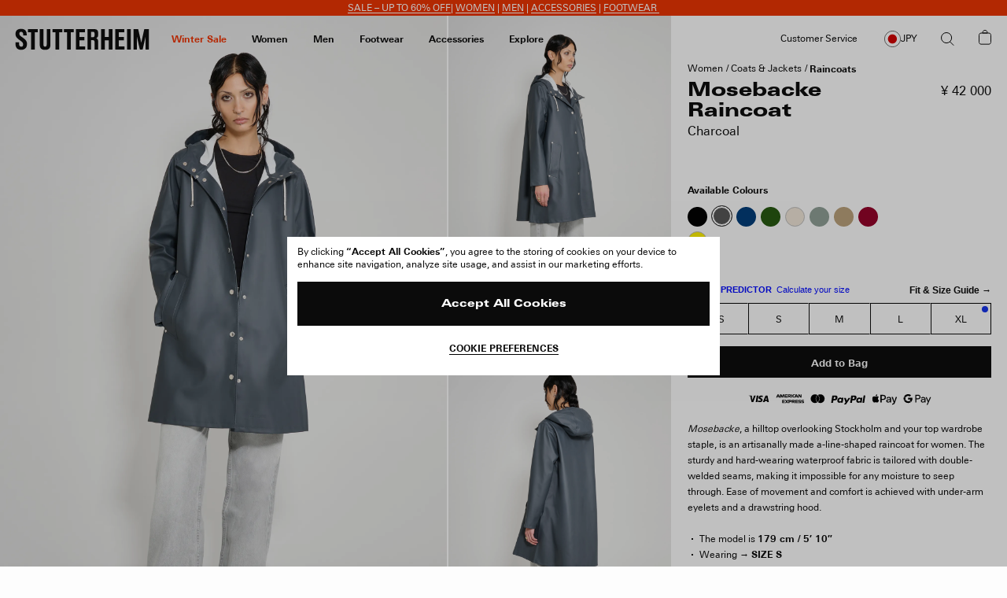

--- FILE ---
content_type: text/html; charset=utf-8
request_url: https://www.google.com/recaptcha/api2/anchor?ar=1&k=6Ld7qYkqAAAAADrH3SlfHP84RVnvxQLv0vCn9mxG&co=aHR0cHM6Ly9zdHV0dGVyaGVpbS5jb206NDQz&hl=en&v=PoyoqOPhxBO7pBk68S4YbpHZ&size=invisible&anchor-ms=20000&execute-ms=30000&cb=j32ee7yb7exy
body_size: 48753
content:
<!DOCTYPE HTML><html dir="ltr" lang="en"><head><meta http-equiv="Content-Type" content="text/html; charset=UTF-8">
<meta http-equiv="X-UA-Compatible" content="IE=edge">
<title>reCAPTCHA</title>
<style type="text/css">
/* cyrillic-ext */
@font-face {
  font-family: 'Roboto';
  font-style: normal;
  font-weight: 400;
  font-stretch: 100%;
  src: url(//fonts.gstatic.com/s/roboto/v48/KFO7CnqEu92Fr1ME7kSn66aGLdTylUAMa3GUBHMdazTgWw.woff2) format('woff2');
  unicode-range: U+0460-052F, U+1C80-1C8A, U+20B4, U+2DE0-2DFF, U+A640-A69F, U+FE2E-FE2F;
}
/* cyrillic */
@font-face {
  font-family: 'Roboto';
  font-style: normal;
  font-weight: 400;
  font-stretch: 100%;
  src: url(//fonts.gstatic.com/s/roboto/v48/KFO7CnqEu92Fr1ME7kSn66aGLdTylUAMa3iUBHMdazTgWw.woff2) format('woff2');
  unicode-range: U+0301, U+0400-045F, U+0490-0491, U+04B0-04B1, U+2116;
}
/* greek-ext */
@font-face {
  font-family: 'Roboto';
  font-style: normal;
  font-weight: 400;
  font-stretch: 100%;
  src: url(//fonts.gstatic.com/s/roboto/v48/KFO7CnqEu92Fr1ME7kSn66aGLdTylUAMa3CUBHMdazTgWw.woff2) format('woff2');
  unicode-range: U+1F00-1FFF;
}
/* greek */
@font-face {
  font-family: 'Roboto';
  font-style: normal;
  font-weight: 400;
  font-stretch: 100%;
  src: url(//fonts.gstatic.com/s/roboto/v48/KFO7CnqEu92Fr1ME7kSn66aGLdTylUAMa3-UBHMdazTgWw.woff2) format('woff2');
  unicode-range: U+0370-0377, U+037A-037F, U+0384-038A, U+038C, U+038E-03A1, U+03A3-03FF;
}
/* math */
@font-face {
  font-family: 'Roboto';
  font-style: normal;
  font-weight: 400;
  font-stretch: 100%;
  src: url(//fonts.gstatic.com/s/roboto/v48/KFO7CnqEu92Fr1ME7kSn66aGLdTylUAMawCUBHMdazTgWw.woff2) format('woff2');
  unicode-range: U+0302-0303, U+0305, U+0307-0308, U+0310, U+0312, U+0315, U+031A, U+0326-0327, U+032C, U+032F-0330, U+0332-0333, U+0338, U+033A, U+0346, U+034D, U+0391-03A1, U+03A3-03A9, U+03B1-03C9, U+03D1, U+03D5-03D6, U+03F0-03F1, U+03F4-03F5, U+2016-2017, U+2034-2038, U+203C, U+2040, U+2043, U+2047, U+2050, U+2057, U+205F, U+2070-2071, U+2074-208E, U+2090-209C, U+20D0-20DC, U+20E1, U+20E5-20EF, U+2100-2112, U+2114-2115, U+2117-2121, U+2123-214F, U+2190, U+2192, U+2194-21AE, U+21B0-21E5, U+21F1-21F2, U+21F4-2211, U+2213-2214, U+2216-22FF, U+2308-230B, U+2310, U+2319, U+231C-2321, U+2336-237A, U+237C, U+2395, U+239B-23B7, U+23D0, U+23DC-23E1, U+2474-2475, U+25AF, U+25B3, U+25B7, U+25BD, U+25C1, U+25CA, U+25CC, U+25FB, U+266D-266F, U+27C0-27FF, U+2900-2AFF, U+2B0E-2B11, U+2B30-2B4C, U+2BFE, U+3030, U+FF5B, U+FF5D, U+1D400-1D7FF, U+1EE00-1EEFF;
}
/* symbols */
@font-face {
  font-family: 'Roboto';
  font-style: normal;
  font-weight: 400;
  font-stretch: 100%;
  src: url(//fonts.gstatic.com/s/roboto/v48/KFO7CnqEu92Fr1ME7kSn66aGLdTylUAMaxKUBHMdazTgWw.woff2) format('woff2');
  unicode-range: U+0001-000C, U+000E-001F, U+007F-009F, U+20DD-20E0, U+20E2-20E4, U+2150-218F, U+2190, U+2192, U+2194-2199, U+21AF, U+21E6-21F0, U+21F3, U+2218-2219, U+2299, U+22C4-22C6, U+2300-243F, U+2440-244A, U+2460-24FF, U+25A0-27BF, U+2800-28FF, U+2921-2922, U+2981, U+29BF, U+29EB, U+2B00-2BFF, U+4DC0-4DFF, U+FFF9-FFFB, U+10140-1018E, U+10190-1019C, U+101A0, U+101D0-101FD, U+102E0-102FB, U+10E60-10E7E, U+1D2C0-1D2D3, U+1D2E0-1D37F, U+1F000-1F0FF, U+1F100-1F1AD, U+1F1E6-1F1FF, U+1F30D-1F30F, U+1F315, U+1F31C, U+1F31E, U+1F320-1F32C, U+1F336, U+1F378, U+1F37D, U+1F382, U+1F393-1F39F, U+1F3A7-1F3A8, U+1F3AC-1F3AF, U+1F3C2, U+1F3C4-1F3C6, U+1F3CA-1F3CE, U+1F3D4-1F3E0, U+1F3ED, U+1F3F1-1F3F3, U+1F3F5-1F3F7, U+1F408, U+1F415, U+1F41F, U+1F426, U+1F43F, U+1F441-1F442, U+1F444, U+1F446-1F449, U+1F44C-1F44E, U+1F453, U+1F46A, U+1F47D, U+1F4A3, U+1F4B0, U+1F4B3, U+1F4B9, U+1F4BB, U+1F4BF, U+1F4C8-1F4CB, U+1F4D6, U+1F4DA, U+1F4DF, U+1F4E3-1F4E6, U+1F4EA-1F4ED, U+1F4F7, U+1F4F9-1F4FB, U+1F4FD-1F4FE, U+1F503, U+1F507-1F50B, U+1F50D, U+1F512-1F513, U+1F53E-1F54A, U+1F54F-1F5FA, U+1F610, U+1F650-1F67F, U+1F687, U+1F68D, U+1F691, U+1F694, U+1F698, U+1F6AD, U+1F6B2, U+1F6B9-1F6BA, U+1F6BC, U+1F6C6-1F6CF, U+1F6D3-1F6D7, U+1F6E0-1F6EA, U+1F6F0-1F6F3, U+1F6F7-1F6FC, U+1F700-1F7FF, U+1F800-1F80B, U+1F810-1F847, U+1F850-1F859, U+1F860-1F887, U+1F890-1F8AD, U+1F8B0-1F8BB, U+1F8C0-1F8C1, U+1F900-1F90B, U+1F93B, U+1F946, U+1F984, U+1F996, U+1F9E9, U+1FA00-1FA6F, U+1FA70-1FA7C, U+1FA80-1FA89, U+1FA8F-1FAC6, U+1FACE-1FADC, U+1FADF-1FAE9, U+1FAF0-1FAF8, U+1FB00-1FBFF;
}
/* vietnamese */
@font-face {
  font-family: 'Roboto';
  font-style: normal;
  font-weight: 400;
  font-stretch: 100%;
  src: url(//fonts.gstatic.com/s/roboto/v48/KFO7CnqEu92Fr1ME7kSn66aGLdTylUAMa3OUBHMdazTgWw.woff2) format('woff2');
  unicode-range: U+0102-0103, U+0110-0111, U+0128-0129, U+0168-0169, U+01A0-01A1, U+01AF-01B0, U+0300-0301, U+0303-0304, U+0308-0309, U+0323, U+0329, U+1EA0-1EF9, U+20AB;
}
/* latin-ext */
@font-face {
  font-family: 'Roboto';
  font-style: normal;
  font-weight: 400;
  font-stretch: 100%;
  src: url(//fonts.gstatic.com/s/roboto/v48/KFO7CnqEu92Fr1ME7kSn66aGLdTylUAMa3KUBHMdazTgWw.woff2) format('woff2');
  unicode-range: U+0100-02BA, U+02BD-02C5, U+02C7-02CC, U+02CE-02D7, U+02DD-02FF, U+0304, U+0308, U+0329, U+1D00-1DBF, U+1E00-1E9F, U+1EF2-1EFF, U+2020, U+20A0-20AB, U+20AD-20C0, U+2113, U+2C60-2C7F, U+A720-A7FF;
}
/* latin */
@font-face {
  font-family: 'Roboto';
  font-style: normal;
  font-weight: 400;
  font-stretch: 100%;
  src: url(//fonts.gstatic.com/s/roboto/v48/KFO7CnqEu92Fr1ME7kSn66aGLdTylUAMa3yUBHMdazQ.woff2) format('woff2');
  unicode-range: U+0000-00FF, U+0131, U+0152-0153, U+02BB-02BC, U+02C6, U+02DA, U+02DC, U+0304, U+0308, U+0329, U+2000-206F, U+20AC, U+2122, U+2191, U+2193, U+2212, U+2215, U+FEFF, U+FFFD;
}
/* cyrillic-ext */
@font-face {
  font-family: 'Roboto';
  font-style: normal;
  font-weight: 500;
  font-stretch: 100%;
  src: url(//fonts.gstatic.com/s/roboto/v48/KFO7CnqEu92Fr1ME7kSn66aGLdTylUAMa3GUBHMdazTgWw.woff2) format('woff2');
  unicode-range: U+0460-052F, U+1C80-1C8A, U+20B4, U+2DE0-2DFF, U+A640-A69F, U+FE2E-FE2F;
}
/* cyrillic */
@font-face {
  font-family: 'Roboto';
  font-style: normal;
  font-weight: 500;
  font-stretch: 100%;
  src: url(//fonts.gstatic.com/s/roboto/v48/KFO7CnqEu92Fr1ME7kSn66aGLdTylUAMa3iUBHMdazTgWw.woff2) format('woff2');
  unicode-range: U+0301, U+0400-045F, U+0490-0491, U+04B0-04B1, U+2116;
}
/* greek-ext */
@font-face {
  font-family: 'Roboto';
  font-style: normal;
  font-weight: 500;
  font-stretch: 100%;
  src: url(//fonts.gstatic.com/s/roboto/v48/KFO7CnqEu92Fr1ME7kSn66aGLdTylUAMa3CUBHMdazTgWw.woff2) format('woff2');
  unicode-range: U+1F00-1FFF;
}
/* greek */
@font-face {
  font-family: 'Roboto';
  font-style: normal;
  font-weight: 500;
  font-stretch: 100%;
  src: url(//fonts.gstatic.com/s/roboto/v48/KFO7CnqEu92Fr1ME7kSn66aGLdTylUAMa3-UBHMdazTgWw.woff2) format('woff2');
  unicode-range: U+0370-0377, U+037A-037F, U+0384-038A, U+038C, U+038E-03A1, U+03A3-03FF;
}
/* math */
@font-face {
  font-family: 'Roboto';
  font-style: normal;
  font-weight: 500;
  font-stretch: 100%;
  src: url(//fonts.gstatic.com/s/roboto/v48/KFO7CnqEu92Fr1ME7kSn66aGLdTylUAMawCUBHMdazTgWw.woff2) format('woff2');
  unicode-range: U+0302-0303, U+0305, U+0307-0308, U+0310, U+0312, U+0315, U+031A, U+0326-0327, U+032C, U+032F-0330, U+0332-0333, U+0338, U+033A, U+0346, U+034D, U+0391-03A1, U+03A3-03A9, U+03B1-03C9, U+03D1, U+03D5-03D6, U+03F0-03F1, U+03F4-03F5, U+2016-2017, U+2034-2038, U+203C, U+2040, U+2043, U+2047, U+2050, U+2057, U+205F, U+2070-2071, U+2074-208E, U+2090-209C, U+20D0-20DC, U+20E1, U+20E5-20EF, U+2100-2112, U+2114-2115, U+2117-2121, U+2123-214F, U+2190, U+2192, U+2194-21AE, U+21B0-21E5, U+21F1-21F2, U+21F4-2211, U+2213-2214, U+2216-22FF, U+2308-230B, U+2310, U+2319, U+231C-2321, U+2336-237A, U+237C, U+2395, U+239B-23B7, U+23D0, U+23DC-23E1, U+2474-2475, U+25AF, U+25B3, U+25B7, U+25BD, U+25C1, U+25CA, U+25CC, U+25FB, U+266D-266F, U+27C0-27FF, U+2900-2AFF, U+2B0E-2B11, U+2B30-2B4C, U+2BFE, U+3030, U+FF5B, U+FF5D, U+1D400-1D7FF, U+1EE00-1EEFF;
}
/* symbols */
@font-face {
  font-family: 'Roboto';
  font-style: normal;
  font-weight: 500;
  font-stretch: 100%;
  src: url(//fonts.gstatic.com/s/roboto/v48/KFO7CnqEu92Fr1ME7kSn66aGLdTylUAMaxKUBHMdazTgWw.woff2) format('woff2');
  unicode-range: U+0001-000C, U+000E-001F, U+007F-009F, U+20DD-20E0, U+20E2-20E4, U+2150-218F, U+2190, U+2192, U+2194-2199, U+21AF, U+21E6-21F0, U+21F3, U+2218-2219, U+2299, U+22C4-22C6, U+2300-243F, U+2440-244A, U+2460-24FF, U+25A0-27BF, U+2800-28FF, U+2921-2922, U+2981, U+29BF, U+29EB, U+2B00-2BFF, U+4DC0-4DFF, U+FFF9-FFFB, U+10140-1018E, U+10190-1019C, U+101A0, U+101D0-101FD, U+102E0-102FB, U+10E60-10E7E, U+1D2C0-1D2D3, U+1D2E0-1D37F, U+1F000-1F0FF, U+1F100-1F1AD, U+1F1E6-1F1FF, U+1F30D-1F30F, U+1F315, U+1F31C, U+1F31E, U+1F320-1F32C, U+1F336, U+1F378, U+1F37D, U+1F382, U+1F393-1F39F, U+1F3A7-1F3A8, U+1F3AC-1F3AF, U+1F3C2, U+1F3C4-1F3C6, U+1F3CA-1F3CE, U+1F3D4-1F3E0, U+1F3ED, U+1F3F1-1F3F3, U+1F3F5-1F3F7, U+1F408, U+1F415, U+1F41F, U+1F426, U+1F43F, U+1F441-1F442, U+1F444, U+1F446-1F449, U+1F44C-1F44E, U+1F453, U+1F46A, U+1F47D, U+1F4A3, U+1F4B0, U+1F4B3, U+1F4B9, U+1F4BB, U+1F4BF, U+1F4C8-1F4CB, U+1F4D6, U+1F4DA, U+1F4DF, U+1F4E3-1F4E6, U+1F4EA-1F4ED, U+1F4F7, U+1F4F9-1F4FB, U+1F4FD-1F4FE, U+1F503, U+1F507-1F50B, U+1F50D, U+1F512-1F513, U+1F53E-1F54A, U+1F54F-1F5FA, U+1F610, U+1F650-1F67F, U+1F687, U+1F68D, U+1F691, U+1F694, U+1F698, U+1F6AD, U+1F6B2, U+1F6B9-1F6BA, U+1F6BC, U+1F6C6-1F6CF, U+1F6D3-1F6D7, U+1F6E0-1F6EA, U+1F6F0-1F6F3, U+1F6F7-1F6FC, U+1F700-1F7FF, U+1F800-1F80B, U+1F810-1F847, U+1F850-1F859, U+1F860-1F887, U+1F890-1F8AD, U+1F8B0-1F8BB, U+1F8C0-1F8C1, U+1F900-1F90B, U+1F93B, U+1F946, U+1F984, U+1F996, U+1F9E9, U+1FA00-1FA6F, U+1FA70-1FA7C, U+1FA80-1FA89, U+1FA8F-1FAC6, U+1FACE-1FADC, U+1FADF-1FAE9, U+1FAF0-1FAF8, U+1FB00-1FBFF;
}
/* vietnamese */
@font-face {
  font-family: 'Roboto';
  font-style: normal;
  font-weight: 500;
  font-stretch: 100%;
  src: url(//fonts.gstatic.com/s/roboto/v48/KFO7CnqEu92Fr1ME7kSn66aGLdTylUAMa3OUBHMdazTgWw.woff2) format('woff2');
  unicode-range: U+0102-0103, U+0110-0111, U+0128-0129, U+0168-0169, U+01A0-01A1, U+01AF-01B0, U+0300-0301, U+0303-0304, U+0308-0309, U+0323, U+0329, U+1EA0-1EF9, U+20AB;
}
/* latin-ext */
@font-face {
  font-family: 'Roboto';
  font-style: normal;
  font-weight: 500;
  font-stretch: 100%;
  src: url(//fonts.gstatic.com/s/roboto/v48/KFO7CnqEu92Fr1ME7kSn66aGLdTylUAMa3KUBHMdazTgWw.woff2) format('woff2');
  unicode-range: U+0100-02BA, U+02BD-02C5, U+02C7-02CC, U+02CE-02D7, U+02DD-02FF, U+0304, U+0308, U+0329, U+1D00-1DBF, U+1E00-1E9F, U+1EF2-1EFF, U+2020, U+20A0-20AB, U+20AD-20C0, U+2113, U+2C60-2C7F, U+A720-A7FF;
}
/* latin */
@font-face {
  font-family: 'Roboto';
  font-style: normal;
  font-weight: 500;
  font-stretch: 100%;
  src: url(//fonts.gstatic.com/s/roboto/v48/KFO7CnqEu92Fr1ME7kSn66aGLdTylUAMa3yUBHMdazQ.woff2) format('woff2');
  unicode-range: U+0000-00FF, U+0131, U+0152-0153, U+02BB-02BC, U+02C6, U+02DA, U+02DC, U+0304, U+0308, U+0329, U+2000-206F, U+20AC, U+2122, U+2191, U+2193, U+2212, U+2215, U+FEFF, U+FFFD;
}
/* cyrillic-ext */
@font-face {
  font-family: 'Roboto';
  font-style: normal;
  font-weight: 900;
  font-stretch: 100%;
  src: url(//fonts.gstatic.com/s/roboto/v48/KFO7CnqEu92Fr1ME7kSn66aGLdTylUAMa3GUBHMdazTgWw.woff2) format('woff2');
  unicode-range: U+0460-052F, U+1C80-1C8A, U+20B4, U+2DE0-2DFF, U+A640-A69F, U+FE2E-FE2F;
}
/* cyrillic */
@font-face {
  font-family: 'Roboto';
  font-style: normal;
  font-weight: 900;
  font-stretch: 100%;
  src: url(//fonts.gstatic.com/s/roboto/v48/KFO7CnqEu92Fr1ME7kSn66aGLdTylUAMa3iUBHMdazTgWw.woff2) format('woff2');
  unicode-range: U+0301, U+0400-045F, U+0490-0491, U+04B0-04B1, U+2116;
}
/* greek-ext */
@font-face {
  font-family: 'Roboto';
  font-style: normal;
  font-weight: 900;
  font-stretch: 100%;
  src: url(//fonts.gstatic.com/s/roboto/v48/KFO7CnqEu92Fr1ME7kSn66aGLdTylUAMa3CUBHMdazTgWw.woff2) format('woff2');
  unicode-range: U+1F00-1FFF;
}
/* greek */
@font-face {
  font-family: 'Roboto';
  font-style: normal;
  font-weight: 900;
  font-stretch: 100%;
  src: url(//fonts.gstatic.com/s/roboto/v48/KFO7CnqEu92Fr1ME7kSn66aGLdTylUAMa3-UBHMdazTgWw.woff2) format('woff2');
  unicode-range: U+0370-0377, U+037A-037F, U+0384-038A, U+038C, U+038E-03A1, U+03A3-03FF;
}
/* math */
@font-face {
  font-family: 'Roboto';
  font-style: normal;
  font-weight: 900;
  font-stretch: 100%;
  src: url(//fonts.gstatic.com/s/roboto/v48/KFO7CnqEu92Fr1ME7kSn66aGLdTylUAMawCUBHMdazTgWw.woff2) format('woff2');
  unicode-range: U+0302-0303, U+0305, U+0307-0308, U+0310, U+0312, U+0315, U+031A, U+0326-0327, U+032C, U+032F-0330, U+0332-0333, U+0338, U+033A, U+0346, U+034D, U+0391-03A1, U+03A3-03A9, U+03B1-03C9, U+03D1, U+03D5-03D6, U+03F0-03F1, U+03F4-03F5, U+2016-2017, U+2034-2038, U+203C, U+2040, U+2043, U+2047, U+2050, U+2057, U+205F, U+2070-2071, U+2074-208E, U+2090-209C, U+20D0-20DC, U+20E1, U+20E5-20EF, U+2100-2112, U+2114-2115, U+2117-2121, U+2123-214F, U+2190, U+2192, U+2194-21AE, U+21B0-21E5, U+21F1-21F2, U+21F4-2211, U+2213-2214, U+2216-22FF, U+2308-230B, U+2310, U+2319, U+231C-2321, U+2336-237A, U+237C, U+2395, U+239B-23B7, U+23D0, U+23DC-23E1, U+2474-2475, U+25AF, U+25B3, U+25B7, U+25BD, U+25C1, U+25CA, U+25CC, U+25FB, U+266D-266F, U+27C0-27FF, U+2900-2AFF, U+2B0E-2B11, U+2B30-2B4C, U+2BFE, U+3030, U+FF5B, U+FF5D, U+1D400-1D7FF, U+1EE00-1EEFF;
}
/* symbols */
@font-face {
  font-family: 'Roboto';
  font-style: normal;
  font-weight: 900;
  font-stretch: 100%;
  src: url(//fonts.gstatic.com/s/roboto/v48/KFO7CnqEu92Fr1ME7kSn66aGLdTylUAMaxKUBHMdazTgWw.woff2) format('woff2');
  unicode-range: U+0001-000C, U+000E-001F, U+007F-009F, U+20DD-20E0, U+20E2-20E4, U+2150-218F, U+2190, U+2192, U+2194-2199, U+21AF, U+21E6-21F0, U+21F3, U+2218-2219, U+2299, U+22C4-22C6, U+2300-243F, U+2440-244A, U+2460-24FF, U+25A0-27BF, U+2800-28FF, U+2921-2922, U+2981, U+29BF, U+29EB, U+2B00-2BFF, U+4DC0-4DFF, U+FFF9-FFFB, U+10140-1018E, U+10190-1019C, U+101A0, U+101D0-101FD, U+102E0-102FB, U+10E60-10E7E, U+1D2C0-1D2D3, U+1D2E0-1D37F, U+1F000-1F0FF, U+1F100-1F1AD, U+1F1E6-1F1FF, U+1F30D-1F30F, U+1F315, U+1F31C, U+1F31E, U+1F320-1F32C, U+1F336, U+1F378, U+1F37D, U+1F382, U+1F393-1F39F, U+1F3A7-1F3A8, U+1F3AC-1F3AF, U+1F3C2, U+1F3C4-1F3C6, U+1F3CA-1F3CE, U+1F3D4-1F3E0, U+1F3ED, U+1F3F1-1F3F3, U+1F3F5-1F3F7, U+1F408, U+1F415, U+1F41F, U+1F426, U+1F43F, U+1F441-1F442, U+1F444, U+1F446-1F449, U+1F44C-1F44E, U+1F453, U+1F46A, U+1F47D, U+1F4A3, U+1F4B0, U+1F4B3, U+1F4B9, U+1F4BB, U+1F4BF, U+1F4C8-1F4CB, U+1F4D6, U+1F4DA, U+1F4DF, U+1F4E3-1F4E6, U+1F4EA-1F4ED, U+1F4F7, U+1F4F9-1F4FB, U+1F4FD-1F4FE, U+1F503, U+1F507-1F50B, U+1F50D, U+1F512-1F513, U+1F53E-1F54A, U+1F54F-1F5FA, U+1F610, U+1F650-1F67F, U+1F687, U+1F68D, U+1F691, U+1F694, U+1F698, U+1F6AD, U+1F6B2, U+1F6B9-1F6BA, U+1F6BC, U+1F6C6-1F6CF, U+1F6D3-1F6D7, U+1F6E0-1F6EA, U+1F6F0-1F6F3, U+1F6F7-1F6FC, U+1F700-1F7FF, U+1F800-1F80B, U+1F810-1F847, U+1F850-1F859, U+1F860-1F887, U+1F890-1F8AD, U+1F8B0-1F8BB, U+1F8C0-1F8C1, U+1F900-1F90B, U+1F93B, U+1F946, U+1F984, U+1F996, U+1F9E9, U+1FA00-1FA6F, U+1FA70-1FA7C, U+1FA80-1FA89, U+1FA8F-1FAC6, U+1FACE-1FADC, U+1FADF-1FAE9, U+1FAF0-1FAF8, U+1FB00-1FBFF;
}
/* vietnamese */
@font-face {
  font-family: 'Roboto';
  font-style: normal;
  font-weight: 900;
  font-stretch: 100%;
  src: url(//fonts.gstatic.com/s/roboto/v48/KFO7CnqEu92Fr1ME7kSn66aGLdTylUAMa3OUBHMdazTgWw.woff2) format('woff2');
  unicode-range: U+0102-0103, U+0110-0111, U+0128-0129, U+0168-0169, U+01A0-01A1, U+01AF-01B0, U+0300-0301, U+0303-0304, U+0308-0309, U+0323, U+0329, U+1EA0-1EF9, U+20AB;
}
/* latin-ext */
@font-face {
  font-family: 'Roboto';
  font-style: normal;
  font-weight: 900;
  font-stretch: 100%;
  src: url(//fonts.gstatic.com/s/roboto/v48/KFO7CnqEu92Fr1ME7kSn66aGLdTylUAMa3KUBHMdazTgWw.woff2) format('woff2');
  unicode-range: U+0100-02BA, U+02BD-02C5, U+02C7-02CC, U+02CE-02D7, U+02DD-02FF, U+0304, U+0308, U+0329, U+1D00-1DBF, U+1E00-1E9F, U+1EF2-1EFF, U+2020, U+20A0-20AB, U+20AD-20C0, U+2113, U+2C60-2C7F, U+A720-A7FF;
}
/* latin */
@font-face {
  font-family: 'Roboto';
  font-style: normal;
  font-weight: 900;
  font-stretch: 100%;
  src: url(//fonts.gstatic.com/s/roboto/v48/KFO7CnqEu92Fr1ME7kSn66aGLdTylUAMa3yUBHMdazQ.woff2) format('woff2');
  unicode-range: U+0000-00FF, U+0131, U+0152-0153, U+02BB-02BC, U+02C6, U+02DA, U+02DC, U+0304, U+0308, U+0329, U+2000-206F, U+20AC, U+2122, U+2191, U+2193, U+2212, U+2215, U+FEFF, U+FFFD;
}

</style>
<link rel="stylesheet" type="text/css" href="https://www.gstatic.com/recaptcha/releases/PoyoqOPhxBO7pBk68S4YbpHZ/styles__ltr.css">
<script nonce="DANepCCRNmlV8MeHUtiHAw" type="text/javascript">window['__recaptcha_api'] = 'https://www.google.com/recaptcha/api2/';</script>
<script type="text/javascript" src="https://www.gstatic.com/recaptcha/releases/PoyoqOPhxBO7pBk68S4YbpHZ/recaptcha__en.js" nonce="DANepCCRNmlV8MeHUtiHAw">
      
    </script></head>
<body><div id="rc-anchor-alert" class="rc-anchor-alert"></div>
<input type="hidden" id="recaptcha-token" value="[base64]">
<script type="text/javascript" nonce="DANepCCRNmlV8MeHUtiHAw">
      recaptcha.anchor.Main.init("[\x22ainput\x22,[\x22bgdata\x22,\x22\x22,\[base64]/[base64]/MjU1Ong/[base64]/[base64]/[base64]/[base64]/[base64]/[base64]/[base64]/[base64]/[base64]/[base64]/[base64]/[base64]/[base64]/[base64]/[base64]\\u003d\x22,\[base64]\\u003d\x22,\x22wrvDoMK0woDDvFfCjS9Iay3CpcO6aDw9wpxxwo9Sw5bDpxdTHsK9VnQ8Z0PCqMKGwrDDrGV3woEyI3wIHjRaw5tMBgwCw6hYw4gUZxJLwrXDgsKsw43ChsKHwoVUPMOwwqvCvsKjLhPDjmPCmMOEPcOaZMOFw47Di8K4Vj5Ncl/[base64]/Cj3bDjBU3KcOmdz5ewqfCuy/CkMOkEcK5AsOMMMKiw5vCgsKqw6BpHh1vw4PDpMOUw7fDn8Kcw5AwbMK1bcOBw79wwoPDgXHCgcKNw5/CjlPDlE13DCPDqcKcw6sNw5bDjXXCnMOJd8KrBcKmw6jDp8OJw4B1wr/CrCrCuMKNw67CkGDCucOcNsOsMcOWchjCmcKqdMK8HUZIwqN8w7vDgF3DrcOIw7BAwoEiQX1Fw4vDusO4w4HDusOpwpHDnMKFw7I1wopxIcKAQcOxw63CvMK1w5HDisKEwrY3w6DDjQp6eWEhdMO2w7cMw6TCrHzDgi7Du8OSwrLDgwrCqsOgwptIw4rDvn/DtDMxw65NEMKdYcKFcXnDkMK+wrciJcKVXxwwcsKVwrFsw4vCmVXDrcO8w70YOk4tw6cCVWJCw6JLcsO0GHPDj8KVU3LCkMKsFcKvMDjCqh/[base64]/[base64]/esO4SHYsTkDCgMKpdMOHNMK0wo9WcsOawpFPI8K8wpRrOy8eNlQceGZjDMOJBWHCh3fDviA4w5pzwqfCgcOKEGIdw7hbVMKtwpLCg8K5w53CtMOzw4/[base64]/[base64]/DmjRsSSU2wrBGCsK5DHEswpnCl1gCAgfCusOGfcOVwr5lw47Cq8OAWcO3w5TDu8K8ci/[base64]/DqifCh2bDvMKswqrCn2YYCHoSWAAlJ8KdSMKww7bCrkTCnmUOw4PCmmVtY2vDjzLCj8OGwqzCtzUYJ8Kxw60Hw7tKw7jDqMKNw7QfXMOGIzEKwqJgw57ChMKneCs3Ag81w75xwp4rwofDlGjCjMKawpctf8KWw5LCnhLCizvCq8OXHBbCq0J9QWjCgcKEbSp8Oi/[base64]/[base64]/DvMOzLsOqdcK4wqrCsgLCu8OUesOTVWltwrvDsHfCs8O0wrfDnMKhW8OmwqfDmlNJOcKdw6fDusKhdcO5w7bCr8OJNcOXwq8+w55gcxAza8OJFMKfwqpowqcUw4B/[base64]/Cj8ObwqBSw7vDvcOQZS4RIcK+wqDDj8K7wr4YKExaDBFDwpfCtMKJwoTDj8KfSMOWNMOZwpbDpcOhUi1vwqJ/w7RMCVURw5XCqSDCkDt3aMOxw6xjEHYSwpTCkMKfMGHDlm4VfjgbQcKyecOQw7/DiMO0w4k7B8OKwrHClsOEwqkBJkcqTMKqw7RwVcKGBxXCn3fDrEAbWcOzw4DDuHwyQU06wq/Dukcuwq7CmW53WyYaJMOYBDMAw7fDtlLCnMKxJMKgw7/CpDp8wrZZJSppZn/DuMO+w5YFwqvDscOJZGZtYsOcYQjCkjPDk8KbaR1LEkrDnMKxKTQoZT8OwqAuw6nDthPDtsO0PsOcTU3DicOnO3fDhcKAGgUzw5nCml/Do8OHw4LDpMKfwpZxw5rCl8OOZy3DtHrDsmQkwq81wrbCnhpSw6/ChznCmSEcwpHDnmIDbMOVw5jCqHnCgCBnwpAZw7rCjMKMw4Z/G3VIAsKwX8KsIMO/w6BDw4nCt8OswoM4HFwEO8K9WThWMiNuwrDDkGvCkT1KMAdnw6fDnCMCwqPDjG9qw4jCgz/Dp8OVe8KdC1AVwofCn8K+wrvDhcO4w6LDucO1wpnDnsKHwoPDj0jDiGU/w4B0wo/Dq0bDosKqWXksUz0zw7xeeHU+woYVesK2ISdOCB/Ck8K4wr3DuMKWwpQ1w6BswoRoIlHDtX3ClsKleiMlwqpcWMOaVsK8wrQ1QMKGwo5qw79CGwMYw7Elw50Wf8OeIU/CmB/Crnppw4zDh8OCwp3Cr8KBw6HDiB/Ck0rDl8KBbMK9w7vCgsOIO8KGw7HCryRQwocyHcKrw78Aw6xtwqfCjMKTNcKkwppEwpAdWgnCscOvwoTDtiUCwo7DtcKQPMO7wqw1wqTDsFLDs8O3w7nCiMKbcgXDqC3Ci8Ohw4I7w7XDmcKbwrMTwoM2Lm/Cuh3CnF/DosOzHMKhw7ADLQ3CrMOtwrpRLDPDrcKJw4PDvCvChcO7w7TDqcOxWm59eMKuKT/DqsOhw7Q3bcK+wpRowqBDw7/CkcOZVUPDpsKGHCxPGMOYw7JzcFh0EETCuQbDtlwxwqIuwpNeIzc7C8OHwoh6JwzCjwjDozQSw4tLBzLClMOOE07DusKzXVvCqMKzwoprF1pLQjQeK0fCrMOrw6rCuGnCvsO5WMOBw6YYw4k0F8Ozwp5/[base64]/DmMOlPsOKw7d8SUMObzvDhRkiwpPDrCl1NsOAw4rCgcO0ew0kwocFwq/DuxzDpkkaw4oqHcO1AA4iw4XDiEfDjhtGWjvCmwp3DsKcMsOHw4HDqF0zw7opZcOcw73Di8KiBcKtw5XDrsKnw6x2w6AjUMKzwq/Dk8KqIixFS8O+SsOGEcOxwpYsXGt9wr8kw4sYcCgOFw/DqFhrN8OYN3kiVXsNw6hOHcKJw4jCtcOQCjpTw6MWG8O+OMOgwr1+cHnCokMPU8KNRzLDs8OpNsODwrhYJ8O0w67DhT0uw4ALw6c9c8KNPRbCssOEGcO8wp/DmMOmwp0XYUrCtUjDsh0RwrkMw5TCh8KAU1rCucOLPlfDuMO3VcKlRQ3Cqgdpw79XwrXChBQoDMOKFiAsw58lWsKAwo/DolnCkE7DnA/Cg8KIwrXDrcKCH8O5UVhSw5IUJW5fHMKgaH/Cg8OYDsKHw6hCEi/DnGI9GgbChsOSw6chU8KYSC9Zw7cpwpkLwqhVw7/Ck2/[base64]/CtMKRR8OVTVATwp7DhGfDvA8ICkTCmirClsOiwqHDpcKDZWV+wqDCg8KySWvCrMO7w5Fzw7RMd8KFDsOIOcKKwoRXZ8OUw41xw5PDoBhSABRbFcKlw6tyNMOyb3wsKXR8T8Kia8OZw7I+w7kjw5RNasO9L8KuD8OiSWLCvQ9fw6Bqw77CnsK/YRxrZsKBwrdrGF/DlWHDuR/DtCYdCSDCtAIQVsK+d8O3TUzCu8K6woHChmXDnsOsw6JERTdQwplpw7DCvk95w6PDg2hVfyHCsMK4LDxew6FawqEaw5fCqiRGwoPDrsKNDgo+PQBfw7ofwrXDhg4vUcO9XDkawrrClsOgZsO4C1XCrsOTO8KywpjDicOlFj4FIQgSw77Cr04Vw5HDtsKtwq/[base64]/CuzTDpTEUwocyPsOHw7bDs8OLw6PDmQPCswQOB8OtWzlGw5PCssOtP8OywoIzwqE1wpfDryXCv8ODAsKPXVhRw7VYw6cxFEJDw6giw6HDmDhpw5h6ZcKXwq7DgsO6wpI0bMOuUytuwqwvYcO8w6bDpSXDsEcNMiNHwpYpwp/CvsK+w4XDrcK9wqfDl8OWRsK2wozDsnxDJcKOHsOiwr9yw7DDisOwUH7DmsOUMDXClMOka8OlDjxxw6zCixzDiAvDncO9w5PDvsK1fFpaI8Kow45MRAhUwpzDtSU9RMK4w6/CnsKkP3HDiy1zZxLCkQXDsMKNw5PCtArChsKiwrTCgTTCji3DtHATT8K6T0tjPX3DnzJ6SH4bw6nCqsO7F1RHdj3CjMOdwo82IhoeQyTDrsOfwoXDo8KUw5vCqyrDgcOMw4nCtWZTwq7DpMOJwpnCgsKlVnLDpsKbw5pvw71gwp3Du8O6w5NTw5RtLiFsDcKrND/[base64]/DuwnCiXLCoCZlwo7CtMKoTFXCiyQJOTzDnMOrdMKqEGvDgQbDiMKIccKFNMO0w5DDuHEow6zDiMKnIRg7w53DpTXDuGhaw7BiwoTDgkJpFinCoCfCvAICJHrDjgDDjU7ClCrDvBAUPz5DCW7DlB0KP3Q4wrlqdMOaHnkeQE/DlWBjwrF7UMO4acOYG3doR8KbwpDDqk5+dsOTdMOodMKIw4kfw6ERw5zDk38awrVOwqHDmjvCgsOiBifCqylZw7zCrcODw5Brw4V/w6N8EsO5wrB/wrTDoVnDuWozShl9wpTCjMK/ZsOzZMOwSMOWw4jCkHLCs3vCn8Kof2w3XVbCpnl9K8OpKxRPQ8KhLcKxTGEJBAUoesKXw5kWw4lPw5/Do8OsY8OBwpUbwpnDgWF4wqZzXcKPw70iIXhuw7UiU8K7w7NdYsOUw6bDocOxwqAHwp8+w5gmQ1lHMMKTw7RlFcKYw4XCucKPw7lfPcKqABUQw5AMQ8K8wqnDmi8hwqHDg2IOwqEXwrLDr8KmwrHCrsKuw5/Dt1Z2wqTDvxcDEQvDhsKEw5oOEmRSK1DCikXCmCh/woRcwrfDi1kzwrjDsDXDvHjDlcOgfh/Cpn7CnDJiRx3CjMOzQlwUwqLDpW7DrkjDnlNBwoTDpsKewpXChWx6w6gjfsO+KcOrwoLCt8OoUsO5F8OKwo/DscKeKsO8KcOqLsOEwr7Cq8OJw6gnwovCogE+w51gwqFGwr4rworDojfDpAXDlcOvwrXCnT4wwq7Do8KjPG1jw5TDj1fCjjXDs0bDs0hgwrsGwqUbw7ZyTwZDCmdFIcOoWcO4woYRwp7CtlNwMQ0hw5nCv8OIO8OCHG0nwr/[base64]/[base64]/Dq8KEWQPCsBpAwoUswrfCgsOYGwPDpsKMw51Nw6PCoG7CuhrCr8K7AglhQsK/c8KzwqrDoMKiY8O3MBBVA2E4w7fCtWDCocOjwqzCq8OTfMKJKVPCvjd5wrLCu8OiwrXDrsO2GzjCvnEtwpzCi8Kmw6UyUBTCmyAIwrxkw7/DlBhlIsO2RQ/[base64]/ChxR2w4Mpw6TCp8KMKsKiZMKQwqtNPmJfwrbCsMK4w5LCpcO5w6sGPQJKIsOXKsOmwptwLD1hwockwqHDgMOHwo0SwpLDuVQ8wrjCuBglw6/Cp8KUDFrDr8Kqwrl8w77DvBLCr3TDjcK7w5xJwojDkk/DkMO2w5A/[base64]/w47DosOQB8KXE1PDphRYw4B0wonDhMK8ckXCqFp3TsO1wqDDs8O9bcOUw6vCgHnCswoZf8Kvbi1RY8KJf8Kcwp8fw7cLwrfCksKfw5DCsVoRwpvCt3xvRMOmwo8kL8K+OlwPW8OPw7bDpcOBw7/Cm1DCtcKewobDt17Dik/DhEDDksKSAHXDo2PCqzbCrRU6wqArw5NOwprCi2EdwrXDpGBKw7TDokvCrWLCsiHDkMKZw68Ow6DDncKpFSPCrnLDvApEFyTDm8OfwrfCnMOIGMKAw64AwpnDng5zw5zCumF8YcKIw6LCiMKPMsKhwrY2wq/Dq8O6YsKzwrPChxLCscONFWNYBy1Qw4PCjCXDlsOtwrhqw4HDl8KEw6bCvsOrw5ARPDEbwpUGwqVWWAQTcsKRF1XCgTVwScKZwoQ9w6hZwqfDpx/CrMKeY0PDg8Kjw6Jow6kAWMOvwqvCkSVyF8K8wpVacFvCohQyw6fDij/[base64]/CnMOqJB7ChMKSXMKFw7bCrU/CrsKcXGgPwp5Pw6/Co8KRwrsMAsKxbVzDs8K6w4jCmkjDgsOWKcOcwq9GGUEtCl15Nj58wonDlsKvfHFow77Drj8DwptLdMO/[base64]/CnEXDqcKdA8OCRHALwpjCnkYrw6oiw6QDwofCnDLDncOgKsO7w5YJdxEfJ8OtdcKoOnrCiCNswqkAPyZPw5nDqsKmWk/[base64]/DnDUtwrUPZALDm8KNR8OXM8Ogwqx8w7TCqMOkYDlAecK7d8OEe8KXPw9nK8KUw6vCg07DvMOiwq0jMMK/OwMFacOMwpnCm8OmVsKgw5weDsOVw7QpVnTDoVzDv8OEwpRJYsKiw7o7CTNMwqcxC8OoNsOowrszUsOsOwQkwrnCmMKsw6Jcw7fDh8KQJkPCpm/Ctm8qJsKJwrkiwpXCtHdhE0wJGVw/wp1fLmx4AcOFZE9DAiLCusO3a8ORwoXDtMKNwpLCjTUGKMOMwr7Dpx0VYsKPw7VkO0zCki5GbGYew5fDlsKowrnDsVTCqjZ9CcOFA04jw5/DiEZcw7HDskXDvyxMw4vDsHBPAWTCo3hJwqDDjm/CqMKLwoZmfsOEwpRYCyvDoCLDj2p1CMKww7oeXMOTBjobDBMlPwbCqzFMPsOZTsKqwqs9dXBOwqphwofCq0FyMMOiScK1RGjDpQ9kXMOTwojDh8O4M8KIw59dwrnCsH4UHggtPcOPYGzCscOLwok2KcONw7gXMCRgw7vDu8OIw7/DucKCH8Oyw6ULWsKuwprDri7CvsKeP8KWw60tw4fDrGUAMCnDlsK5ChgwBMOsOGZXICHDiD/Dh8Onw4PDgwgaEz0XB3nCo8O5QcOzODQ3w4wWOsOKwqoyNMO6RMOow5xuR3JrwrfCg8OnVD7Cq8Kew7lAw6LDgcKZw5rDo1jDlMOnwoB4EsKFGX7Co8Ogw5TDhj1/DMOrw6t0wpzDuRMbwo/Dh8K1wpTDqMKRw68gw5XCosOowolBADluUVAiX1XCtQFKQ1sqQHcrwqIYw6h8WMOxw5ERFjbDhsO0PMKQw7QDw4shwrrCk8OzO3ZUalPCi3kIwqHCjgkbw73ChsKNVsKbdz/[base64]/DiMKoAGQSeMKFIj1rS8OaHwDCpMKVw6cXw4/CpsK/wrp2wpx5woHCoFXDnnnCssOAPcKyEkvCiMKSAXTCtsKrCMKZw6s8wqJjdm0Cw7cjIx3CrcKXw7zDmHBPwoRjasK0HcOeJMKfwo0NF1J0wqLDtMKMHsKlw47CrsOAURR7ScK1w5TDoMK+w4rCnMK9MUbCjsOXw7PDsVbDuzTDsxQVV37DocOOwo8nB8K7w7l6HsONWcO/w7I0SUvCrR/Ckk3Do3/[base64]/IxMpwq1xQAPDqcKcEwYZKk81wqHCrRxRX8K7w6gIw4LCl8OxHStqw47DiWRKw7sjRV/CmlF3BcOAw5Ziw53Cs8ONdsO7EzrDvkV/wqzCqcK8bUQDw4nCo0Ayw6fCjXDDksKWwrs3KcK5wqBAYcONLRTDtAJPwoZIw4IVwq/CqSfDksK3AwTDrhzDvC3DhgHCuUZpwpw6UFXCrz7CrVcPMMK6w6rDt8KYCgDDphdtw4XDmcKjwoN/NG7DmMKbRcOKDMOKwqldMjvCm8KUXjXDisKrC1ViUMORw7TCmAnCu8KHw5LDngnCqB4Mw7XDsMKLHMKgw5rDucKQw6/[base64]/MsOewpsITzxwAV87asK3w4FzAsOBKcOYaWFfw47DnsOYwqBZOjnDrBHCg8O2BjtTHcKAU1/[base64]/DuSU/wpk9w6zDq3XDoXtgTgnChHQJwoDCgGfCpsOQeWDCvmJ8wqohalvClcOtw4Nbw7DDvzgAOVgRwp87ecOrM0XCgsO2w4A/TsKkOsKPwohdw699wrRgw6/CjcKedhPCtRzCm8OCX8Kbw60zw6fCiMOXw5/DhRDCkUDDiWApCcKBw6kew5sWwpBFdsOABMOVwr/[base64]/[base64]/DncKLBRYmw7k8E1LCicOtwotXR8KtwpjDuEgzwrVCw7HCpGDDkHg+w6/Dl0ATAEhKInNqVMK7wosIw4YfXMOpwqEwwqcbdx/[base64]/CtMK+UUHDn1IvM8KjacOKwqjDug4IecOzCcKAwrQSUsOcTkMPGX3DlAAJwoXCucKDw6VjwoMGDFt5WmXCmFLDi8Kcwrl7QDVNw6vDlgPDnANwURNYa8OLwooXFUpJW8OZw4/[base64]/w6bDnxs5TsK2Y8KNPcKQwqAgw7LDk0nCjQJ2wr1IMmjDm3VBB23CrMKZw5gcwqoREMOPMsKswpzCkMKKdXDCs8OKXMOJchEdIsOPYQ98OcOSwrUEw5vDoEnDqj/Dklx2HXJTN8KhwpjDhcKCTmXDvcKEH8OROMOvwoLDpksMQTMDworDv8Oyw5Jxw4zDnBPCuBTDjgIFwrLCsjzChTDClho0w6UrDU9ywpbDgw3Cg8Olw6bCqA3Dq8KXBsOSRcOnwpAeIDwjw7dOw6k0FD7Cp2/Co3nCjSjCoDDDvcK9OsOAwogNwrrDkR3DrsKWwrwuwr/DvMO3U0wMI8KaOsKmwqNewrU7w79lP3XDqkLDkMOuZV/CusOyPhZQw6tgNcKHw4Qlwo19dntOw6PDmhjDsTHDm8OmA8OTLXvDgTtMBsKAw4TDuMOjwq7CvhlDCCLDi0jCvMOow4vDjg/CoRvCqcKbAhbDiGvDtXDDvyXDtmzDicKqwpI8RsKRcXHCsFozLCzCncKYw4MpwqcdS8OdwqdDwrbCv8Oww40pwrXDqsKCw4/[base64]/CmMKGwqPDvcKbwo/DocKJwpnCvUp4NzDCpMO6ZMKjDmdow5F8wp7CvcOMw4LClG7CmMKOw57DkjtvdlRQGQ/Cp3fDmcKFw6F6wppCPcOMwrbDgMOGw5Yiw6IDwpoawrdZwrhNI8OFLMK9JcORVcKmw7k0P8OJXsOdwrDDgzXCnsO1VG/CosK1woA6wrZsYhRwFzrDrl1hwrvCvMOkfVUPwrPCviLDoQcqVsKLUW9XeTEgMcO3YlE6L8OrA8OdXFvDhsOQZyDDhcKwwo4MWkjCuMKkwofDkUnDjEbDnnZow5XCicKGCcOse8KMfm/[base64]/DssOtJGJlw5x0DsOXw49iKMOTaMKyaMO7wrjCoMKBwp0oJsKSw5seEl/Cu3wXNlvDsABXR8KgBMOgFgotw5p7woPDrMOTY8O8w4jDj8OkHMO1f8Oec8KXwpLDnEzDjBZaRDtmwr/CkMKtDMKxwo3DmMKhGghCUGNAEsO+YW7DhMOYLGjCv2oJXMObwq7CucOCwr1tWcO2UMKXwo9Lwq9hZRDDucOjw4jDncOvQjAYwqkzw7TCpMOHScO/Z8K2MsKvEsOIcCMSw6YWBHUoVQnClEdgw7fDmT9jwo1GOR12RsOuB8KuwrwDC8KcIR15wp93dMKvw6E0dcKvw7Vtw5smKDnDqMOtw7RUGcKCw5hJX8OvdTPCsWHChEvDhw/Cvg7DjC1bVMKkeMObw4MYeAU9HMKfworCnB4Od8Ojw41rBcKrF8ObwoMuwr0QwosGw5/DmmfCmsOgIsKqMMOsPgfDv8K3wpx9Cm3CmVJaw4saw7LCrCwZw6g8HBdmSR7Cq2oGWMKFLsKxwrBRTsOmw7/CmMOdwoQsJQ/CmcKNw6zDv8KcdcKCLSBOMUkgwoYLw5cEw75awpTCoQDDssOKw7dxwp0hX8KOPRvCimoOwp7DmsOUwqvCoxbCg1U+eMKdbsKiB8K+b8K5KhLDnBE7ZCwgWE7DqDlgwpLCjsOaS8Kbw44uY8KbI8KrNcOAVlJpHCJvbnLDtkYdw6Nxw4/[base64]/[base64]/[base64]/DjCPDpy9jwrY8w6Q+wqdQLcORw5bCisOBGcKww7/ChDXCk8KzesOLwozCgMOQw5vCiMK4w6dIw5QIw7N5SATCkRHCnloBUsKHeMOaesOlw4nDugomw5oGfwjCpUcYw5U4LxnCgsKlwqvDpMK4wrDCjQhlw4XCh8OKIMOsw55Gw6YfCcK/w7BTNcKxwp7DiVfCiMOQw7/CowgoFMKCwppqMznCg8KVJlPCmcOLDlwsah7DlQ7CqRE0w6tYTsKEX8Ohw7LClsKqMX3Du8OJw5DDt8K8w59Vw4ZacMKOwo/CvsKdw4rDumrCpsKlCylwU1nDh8Otw7gIHiYwwonDuERQbcKzw7BUYsOyQ2/ClTTCkSLDsksOBR7DscOxwrJqBcO/VhbChMK5V11VwonDtMKgwp/Dg33Dq2RSwoUCZcK5fsOuSDw2wqfCiADCgsO5BHnCrE9nwrbCuMKKwp0QOMOId1zCscKWGnLCrEsyXcKkAMKiwpPDlcKzRsKZPMOlHH5owpLCp8KawrvDmcKwIA7DjMOTw75VB8K/w5bDpsOxw5p7MinCisKPSCwBUU/DvsO9w57ClMKYdlMEWsOgN8Oswrkjwq0fVn/DjMOxwpkKwo/[base64]/Dh8ObAsOSwpFOZywyw4jCs8KUEDLCg8Kqw7/DuAvDrcKmFyIMw6hqw68kQMOyw7djalfCoSJew7BcXMOYdizCthDClTLCqXJZHsO0EMKsbMKvCsOpb8ODw6MPJlFyNGHCvMOoRGnDuMOFwoPCowvCi8Orwrx4ZjjCsUzCswkjwoQGY8Kie8OYwoc/X2wXZsOMwplef8KAV0TCnBfDrAQ3LSsVTMKBwop1UcKywqJswpVpw7zCqUxswrZSWS3DgMOudcKMBQHDvAhyB0bDvX7Ch8OhDsOhMjgRFXXDucOHwo7DrCXDhQkwwrvDoCbCksKVw6DDhMOZEcO8w4nDqMK/aTUYJMKvw7bDvl9Uw5vDslrDscKZBETDp31lUH0Uw4bCshHCpMOowpnCkEJKwog7w7d1wqt4XGrDiwXDr8KPw5rDuMKrecKMekpeOh7DgsKbMhfDgXFQw5jCtl4Rw50VQAdtfDoPwqbCtMKBCTMKwq/DlnNkw5guwo7CrsOiJgnDq8Kjw4DClTXDlkZ+wo3CiMOADMKlwqbDjsOSw6p/w4FbMcOcVsKiF8OBwq3Cp8KBw4fCnVbClTjDk8OfbsKywq3CmMKZd8K/woA5EGHCqVHDmjAJwpbCtg10wqLDq8OSIsKIeMORFAbDjHDCsMOgF8ObwpYow7/[base64]/DgBDCpMKBw5LCvCHCmsO1N8ODLGdDNMKBEcOwwrnDj3zCqcOeFsKGKHjCv8Orwp/CqsKRBBHCqMOsIcOKwp5dwqXDrsOOwpPCncOudBjCugbCu8KYw7o0wobCkMKTYykpUGIVwo7CokJgKi/CgHlIwpXDtMOjw4QXE8KNw55ZwpJFw4MyYxXCo8Kwwpt1bsOWwq0rScKfwrhnwqLCizhgJMKEwr3CkcO2w51WwqrDsj/[base64]/ClcKhSMKfUsOPU8Ohw6zCrzDCqlrCo8K4wr9fw6dVOMOtwq7ClFzDsUjDtwjDvmXDrXPCvVvDmz4KeVnDoj48aghbMsKvZRDDlMOWwr/[base64]/[base64]/CrsOtTAjDocOeOW/CuhtwHcK8w6MJIkEcDhogw4pow4EGZlw+wqvDpsObRHDCuGIkFMKTbk/CvcOyYMOhw5sdFHDCqsKAW0nDosO7BkRiW8OdFMKeRsKXw5XCucO8w5ZUecOGJ8Olw50lHxHDjsOGV3vCqSBqwr4qw4hiM2PDhW0iwp80RjbCmx3Cu8OtwoUbw6B9KcKZKMKJVMOhSMKbw4zDp8ODw5DCon47w7c/DntWSC82B8KUZ8KpIMKLVMO/[base64]/[base64]/wrPCoMK7GMO0wr3CoAnChMKhwqwPRsKIKw13wqbCjMKpw5TCm1/DuWhRwr/DlFcAw55mw4zCgsO+GSTCssOlwo15wrfChkMHeAjCtmLDs8Khw5fCv8K8GsKWw51xFsOsw7bCisOUZi/[base64]/dlIxw6oBwrkswofDssKFw5jCt0XCsA9gc8KBw4EEJxvCv8Oww5ZMNwhgwr0OL8KVcAzClVoTw4DDqiPCrHR/XFcQFB7DmQdpwr3DmsOxPD8nEMKmwoh2QcKQw6DDn2QrNExBYMOdVMO1wpHDvcOUw5cEw6XDryDDnsK5wq0nw7tUw6QseU7DiA0Jw5vCgX7DncK5VMKnwqYywpvCv8K/R8OcYsKGwqtieW3CnkFsDMKYe8O1PMKPwpsgJDDCncOPacK/w5jDqMOQwrYsJhZyw7jClsKdBMOHwoohS3PDkiDCo8Oic8OwOmEqwqPDicKew6UYa8OpwpIGHcOzw4sJBMO/w5hLccKxYTgcwrlFwoHCvcOQwoLDnsKaccOawpvCqVBcwr/Cr0zCpMKec8K0csOFwplKIMKGKMKyw7UwRsOmw5XDncKEbx45w4ZVJ8OzwqZCw7hrwrTDnz7Cni7CqcKJw6PCpcKkwpTDgADDiMKXwrPCk8OUZ8Ocd0MHKGpHLlTDoEopw7nCi3jCpcKNVD4MJsKjZlLDnhfCvE/[base64]/CusOqN8OFCsO1AMKpw4fCvStlBcOad8Oswok5wpnDm2vCt1HDicO/w6rDnV5NMcKNNUxOfhnChcO+w6Qtw4vCmsOwOW3Cp1QGfcKNwqVGw6gaw7FGw5PDv8KEXFLDqsK/wr/Ct03CjMO7esOrwrFow53DpXbCvcKOK8KeG2xHEMOCw5fDqEhSY8KkZsOHwoV5QsOSAjwkPMOWB8OGw4XCg2UfbnsUwqrDosK9fgHCpMKKw7fCqT/CoXvCki/CujxpwoHCm8KbwoTDtQ8vIlV9wqpuTsOcwrAuwpnDmTTCkz3DiQgadjzCqMOyw6jDlcO/CSbDgnrDhCbCozfDjsOuasO6V8OAwphcVsKbw4ZnLsKrwqQAeMOawpJucVFNcmrCr8OeExnCqA/DgkDDoynDuGJ+L8KORAouw4DDpMKew65gwrJKKcO8XhbDtiPCmsKxw6VuS0XCjMOBwrcMMsOewpDDmMOib8OMw5XCmAsywp/DpkllO8ONwpnCgMOSCcKVLMKPwpkrU8K4w7REUsOzwrvDkhvCn8KPKFjCuMK8X8O6bMOew5HDpsOPcyHDp8O8wq/Cp8OEecK/wqjDocOnw6Z0wpY1UxsAw6dwSEJsUyDDn3fDhcO2BsK+JsOYw4wTA8OkEcKwwp0jwovCqcKSw6zDhB3DsMO/dsKubTFPOCbDsMOIGsOnw6LDl8KAwrV1w7HDoQs6AVfCqikGXWstJBM9w4M5H8ORwplyEiTCsxDDscKYwoALwqRRO8KLF1DDrAo1Y8KxZEFbw5TCsMKSZsKXXHAAw7VtVnrCh8OVezPDly0QwoPCmcKBw6YGw5vDmcOdfMO7b3jDhV3Cl8KOw5vDqn0AwqDDh8OLwq/DrhU/[base64]/DpDEfWAZXw57Cumh3TMOvw65Tw4TDssOxaj1/EcKuJAjCh0fDt8ONB8KHIUfCqMOQwqTClRLCsMK4NiQnw7YrdRjClX8QwrZlFsK/wrR6FcOdbT7Ci0Zswrxgw4zDpGN6wqJBIsOhdm7CpQXClVJSOm5kwqMrwrTCj00qwpgawrhtQyDDt8OhFMKcw4zCm3QoOFxSJ0TDk8OYwqfClMK4w6ZXP8OPRWMuwp/DtjEjw57Cq8K8SjfDhMKJw5EHBmDDtgBdw5QAwqPCtGwqUsO9aGN7w5QPV8KDwo0Jw55bX8O7LMOTw6pbUBDCoEXDqsKAKcOcS8K9bcKowojDksK0wqNjw4XDiWdUw7XDiBDCpE1Hw4Q5FMK/[base64]/Dr8OvOBkHwqXCkjpWdmxZw4XDlW4rFizCtR3Cg0vCpcOAwqjDl0vDhHvDmsKKBwpYw6DDkcOMwoPDnMOwG8K6wqg5UXnDqDEuwqbDpFAvdsKacMKicCHCo8OjOsOTbMKXw4Row5LCvBvCgsOWWcOvc8K7w78/BMOmwrN/wpzCnMKZVnUaK8KFw6ZtQsKrQGLDuMOOwpNTY8OSw6bCgRrCm1k9wqQZwrp6dMKOYcKKPFTDnFB+KsKDwpfDlMKUw5TDvcKBw5LCmADChF3CqsOgwpjCjsKHw7DCvynDrcKbDMKyVUHDiMKwwo/DosOAwrXCr8OEwqlNQ8KuwrVlbw8tw64Fw7gBB8KCwqnDr2fDs8KFw5HCm8OYFgIVwpEkwpfCisKBwpsvL8KaFX/DlcOZwrfDt8OywpTCkH7DhgbDpcKDw7/[base64]/CmAoMwoEXTx/CjcKvw4dzw6TDhBc6GsKNUcOTLcKJcB4FFsKlasOdw5BEcD3DpSLCvcKUQ1VnNxJIwoQGOMKew6E/w4/CjnRMw4HDlCvCvcO+w6DDiTjDvz/DpQh5wqrDjTMnR8OQOnHCqCbDu8KMw5BmSG5PwpYaA8O/[base64]/XMOXSl4pJcOkw5rCjcONw4nCo8KgFcK+wrQ0J8KQwrrCuDDDtcOZTmfDiwA0wrlQwrjCscO8woRQQmvDmcOyJDVcGVJiwqTDhGFxw7HCm8KdSMOvJnd7w6w0GcKzw5nChcOtwr3CicOBRx5RHjdrCVI0wp/DjmBsf8OYwp4swotPMsKXDMKRGMKQwrrDksKjMsOpwr/CssKgwqQyw4U+wq4QfMKufBNvwqHDkMOkwofCs8OhwrXDhl3ConPDnsOkw7tow4vCjcKRYMO7wp49ccOew7zCsDMTBcKuwoIOw68nwr/DkMKiwqtoFsO8VsKSwoTDvx3CuFHCjlJaTSc8NXLCmMK6P8O1AztFN0zDuTZ/F30uw60jI2rDqTNNEQbCrTZEwp5wwpxxO8OGeMO1wozDrcOEdsK/w7YfOSkdOsOLwrfDr8OnwqFDw48DwojDr8KuGMOSwpkCFcKXwqwdw7vCksOcw5RZEcKaJcOYT8Olw54Aw4Jpw5B5w7HCii8ew5DCr8Kaw6kBJMKNMg/CosKUTQ/CkV/CgsKnwrzCsSA3w4jCgcOCQ8OWe8OGwq4PXHFbw4HDgcOpwr4uc0XDosKdwpPDn0QOw7zCrcOfe0vCtsO/NzfCkcOxGSPClXVEwrrCrgbDgGlxw4tOO8K9cB4kwoDCqsKiwpPDvcKMw7DCtj0XbsOfw6HCicOHaG9+w4fCtUVrw5/CgkN/w5nDn8KEGWHDgk3CosK8CXxcw4PCmMO8w74lwrfCncOXwqp2w5fCg8KYLkt4bAJyM8Kkw7bDizsyw7sqElXDrcOqe8OzCMKnQAlww4XDiTZ2wonCoj7Dh8O5w7U/QsOgwqF4fcKafMKRw506w7nDjMKLeEnCi8KDw5DDusOywq/Cs8KuXCYWw4A9C0bCq8KMw6PCg8Orw6PCrMONwqTClgbDlV9GwpLDv8K9FhNCdgLCljgvwpbCgsKXw5/DumvCn8KUw49hw67CvsKtw59sd8OHwoTDu2bDkC/[base64]/wpLCsMOpw611FsOWw6zDpy3Cn0vCg8K0w69oEcKsw70OwqvDl8KkwpjCjDLCkARdJcOEwpJWfMKmNcK8FwxtQFFcw4TDrsOuZVcwbcONwo0jw7Nvw7Y4OTZLahUoIcKUZsOnwr7Dk8OHwr/Cl2fDncO3K8KkRcKZF8K1wojDocKuw6XCsx7Cii45FQ90bH3DscOrZ8OVAcKjJMKSwo0dcVhPCWLCmRDDtlxOwqjChWZoVMOSwprDo8Ktw4Ffw4tRw5nDp8K/wrXDg8OoB8KTw4jDlsOTwrECYznCnsKuw5DCv8O3Al3DmsOcwrbDj8KIGC7DrSoiwq1KEcKiwrzDmXxEw7gAU8Ojd3wZQXB+wrbDsWoWIMOLRcKMIG4eU0lFKcOdw63Cg8KlaMKDKTNIN3HCvyoFfC7CiMKawoHCvE7DgH7DrcOcwovChT/DiT7DvsONGcKWJ8KCwqDCj8OHPMK4SMO1w7fCuxHCuGnCnn02w6bCn8OIEgl9wo7DsAd/w48Gw7EowoFDCjUTwooVwpMybgxwW3HCnnTDj8OEahFHwqUYeijCvW8gQcKlH8Ogw6/Cpi7CnsKDwq/ChcOdZ8OoX2XCpRZ6wrfDoGjDpMKew68VwpLCv8KXORzCtTYywo7Dsw5CZFfDjsOcwp0kw63ChxxMAMOBw6AswpfDhsKgw7nDl1UTwpnCl8KBw79+woB0X8Osw5/CkMO5GcODMMOqwqjCgsK4w7IEw4nCk8Kew4p9e8KqfsO4JcObw63CoE7ChcO0dCPDi1fCq1wOwqHCkcKpCcOawrY8wpsUEXURwpw5K8Kfwoo5Zm0lwrkewrjDh2DCtsOMEkQ3woTCmSxQesO2w77DrsKHwrHChH/Cs8KUQigYwq7CjH0gYcOkwqYdwrvCvcOywr5Rw5l2w4DCikJqMRfCqcOhXS1Ww5rDucKDBwEjw6zCsjbDkyJfHU3CqX4NZCfCs1DDmwoUEDDCm8Ouwq7DggzCiDIdJcO/[base64]/[base64]/DllzCu8KrCcOfLlPCj8OpBsKdw553FwbDoWPDqD/CiSAfwrLCnD8bwqnCj8KzwqhiwohYAnvDsMK1wrUiQXInV8KEwovDlsKMDMOVAMO3wrwFKsONw6fDqcKsSDhcw5PDqgF+cQ56w47DgsKXGsOCKg/Djg87wqB2CBDCrsOGw6IUYhxYV8OwwoQYJcOWJMK7w4JKwp5ATQHCrGwGwozCscK/[base64]/DvUVrYh1XPG7Cil3CkBxxYXc8w7PDtkzCoitxJWIITwQTB8Ktw7kaUzTCmcKXwoEowoIIdcKFKcO3CBFNO8K7wrEDwpwNw5jChcO5HcORLEbChMKrEcKew6LCnhQTwoXDt2bCkR/Ch8OCw53CuMODwpsxw4wJKwxBwq9/eh9vwo/Dv8OIKsKKw57CosK2w6MPP8OyPghEwqUbOsKFw4Eyw6kdWMKcw7EGw5Mfwp/DoMORK0fChi3CqsOXw7nCi0NNLMOnw5zDogUEEE3DuWUlw647VcOAw6RPbEDDgsK5ci80w55fM8OTw5HDk8K/[base64]/F8KVw4zDiUnCtcKzM2nDlXLCizDDtHTCj8Kaw7dIw4rCsTXCmlI+wrQZw7prK8KGWMOHw4huwphdwrHClA/DoG4Ow63CoybCk3LDnQYDwrjDn8KEw7sIbxjCojLCgMKEwoM1worDn8KNw5PCtEjCusKXwrvDosO2w7QgCBzCiEzDmAUhFGbCv0lgw75hw4PCvnvDil/CjcK7w5PCumYTw4nCp8KOwqliZsOrwo4TKELDgBwma8Klwq0pw5nCv8KjwoTCusOIPCTDp8OswrrCtDvDl8KlNMKrw67CjMKmwr/CgxIWBcKdM3oww6VPw61Pwowiw79xw7bDnnAdC8Ohw7B9w5hSCVgNwp/DvSPDrcK4wrvCgD/DisKtw6LDsMOSVnFNIXl3MkxeK8O9w47CnsKRw7hxfGAoRMOTwoh0N2PDhnUZZELDv3pVdVBzw5rDvcKHUjtmw641w5BHwobDgwXDiMOgFSfDs8Oow6E/wrkbwqYow6bCnBZNMcKcfsKwwqZbw5IbCsObTAolIHnCsR/DqcOSwrLDonxGw4vCm3PDh8KpC0vClMOKF8O4w5QBPkvCu34cQEjDkMK7ZMOUwqAowpBVDxh5w5TCtsKwB8KBwrRFwovCr8KiVcOjVAcdwqI5aMK4wq7CnkzCo8OjbMORVnnDviZGK8OKw4Ahw5HDg8KABVtBb1pYwr50wpodFcK/w681wojCjm94wp/DlH9MwozDhCEEU8O/w5rCjsKww6vDqgMOHWzCgsKbVjwMIcKyPwHDiG7DusOxKUnCoT9CP1bDtGfCtsOlwrDCgMOzalPDjS5MwpPCpgcEw7zDo8Kjw7NFw7/DthFxBA3DvsOpwrRsGMOEw7HDmAnDt8KBbDDCjRZKwoXCn8OmwpU/woVHKMKXLTxJUMKNw7gWYMOqW8Olwp3Cr8Ozw5PDihFXZcK5b8KnWB7Cr3xtwqIIwpEedsOywrLChCXCqWYqasKsSsKGwp8WEDYyDD8yQMKUwofClX3DtcKgw5fCrBECOwMuXRpbw54Nw6TDqWp2wpbDhSvCpm3DhcOrH8K+NsKvwrlLRQnDgcKJD2nDhMO4wr/DmBTDtVM5w7PCkikWw4XDuxrDssKVw5VCwqrClsOtw5hlw4BSwqVuwrQxD8K5V8OBNk7CosKIbGtTd8KZwpBxw4/DtWjDrQd+w6LDvMO8w7wjHcK+KnrDssOrAcOdVXPCsVnDucKdQiBjWxXDnMOXQ27CksOcwofDjy7CuwfDqMKmwrYqBDoMTMOvb1F+w7s5w6EpfsKJw6MGdmnDncOSw7/DrMKDY8OTwo8SRwrDnwzDgcK6UcKvw5nDgcKLw6DCs8OowpjDrHdBwrNYYWrCmAR1IG/[base64]/[base64]/CncKDw4LCmcOKccOiwp4rw7bDucKXEhDCssKmK8O0XToNYcO+D2TCohkDw6zCuSDDiFzCuSDDmTDDv0gVwrvDhj/DvMOCFgs6OcKTwr1lw7Ykw4HDiAACw7t9J8KAWjPCksKaYQ\\u003d\\u003d\x22],null,[\x22conf\x22,null,\x226Ld7qYkqAAAAADrH3SlfHP84RVnvxQLv0vCn9mxG\x22,0,null,null,null,1,[21,125,63,73,95,87,41,43,42,83,102,105,109,121],[1017145,536],0,null,null,null,null,0,null,0,null,700,1,null,0,\[base64]/76lBhnEnQkZnOKMAhnM8xEZ\x22,0,0,null,null,1,null,0,0,null,null,null,0],\x22https://stutterheim.com:443\x22,null,[3,1,1],null,null,null,1,3600,[\x22https://www.google.com/intl/en/policies/privacy/\x22,\x22https://www.google.com/intl/en/policies/terms/\x22],\x22QoiN0B6JGhsbtNvQ9Cm8dgOt669X7sezYzCTi6HoKdA\\u003d\x22,1,0,null,1,1769298445631,0,0,[205],null,[98],\x22RC-zPXtec1RtcJgXw\x22,null,null,null,null,null,\x220dAFcWeA7yXTSc7JaWe6tvDK79t7z26a9iPTng0eJN6upehis5w9eFi7fAc1FjLuU0XLdLgfTSAkCSrj2IJgYKQ6El18scdL0Zfw\x22,1769381245878]");
    </script></body></html>

--- FILE ---
content_type: application/javascript; charset=utf-8
request_url: https://cdn.jsdelivr.net/npm/@depict-ai/utilishared@1.0.51/ES10/+esm
body_size: 53881
content:
/**
 * Bundled by jsDelivr using Rollup v2.79.2 and Terser v5.39.0.
 * Original file: /npm/@depict-ai/utilishared@1.0.51/ES10/index.js
 *
 * Do NOT use SRI with dynamically generated files! More information: https://www.jsdelivr.com/using-sri-with-dynamic-files
 */
import{onCleanup as e,createEffect as t,createSignal as n}from"/npm/solid-js@1.8.5/+esm";import i from"/npm/@babel/runtime@7.27.0/helpers/classPrivateFieldSet/+esm";import o from"/npm/@babel/runtime@7.27.0/helpers/classPrivateFieldGet/+esm";import r from"/npm/@babel/runtime@7.27.0/helpers/defineProperty/+esm";var s="undefined"!=typeof global?global:"undefined"!=typeof self?self:"undefined"!=typeof window?window:{};function a(){throw new Error("setTimeout has not been defined")}function c(){throw new Error("clearTimeout has not been defined")}var l=a,d=c;function u(e){if(l===setTimeout)return setTimeout(e,0);if((l===a||!l)&&setTimeout)return l=setTimeout,setTimeout(e,0);try{return l(e,0)}catch(t){try{return l.call(null,e,0)}catch(t){return l.call(this,e,0)}}}"function"==typeof s.setTimeout&&(l=setTimeout),"function"==typeof s.clearTimeout&&(d=clearTimeout);var h,f=[],_=!1,p=-1;function g(){_&&h&&(_=!1,h.length?f=h.concat(f):p=-1,f.length&&v())}function v(){if(!_){var e=u(g);_=!0;for(var t=f.length;t;){for(h=f,f=[];++p<t;)h&&h[p].run();p=-1,t=f.length}h=null,_=!1,function(e){if(d===clearTimeout)return clearTimeout(e);if((d===c||!d)&&clearTimeout)return d=clearTimeout,clearTimeout(e);try{return d(e)}catch(t){try{return d.call(null,e)}catch(t){return d.call(this,e)}}}(e)}}function m(e,t){this.fun=e,this.array=t}m.prototype.run=function(){this.fun.apply(null,this.array)};function w(){}var y=w,b=w,k=w,E=w,x=w,S=w,L=w;var I=s.performance||{},A=I.now||I.mozNow||I.msNow||I.oNow||I.webkitNow||function(){return(new Date).getTime()};var T=new Date;var M={nextTick:function(e){var t=new Array(arguments.length-1);if(arguments.length>1)for(var n=1;n<arguments.length;n++)t[n-1]=arguments[n];f.push(new m(e,t)),1!==f.length||_||u(v)},title:"browser",browser:!0,env:{},argv:[],version:"",versions:{},on:y,addListener:b,once:k,off:E,removeListener:x,removeAllListeners:S,emit:L,binding:function(e){throw new Error("process.binding is not supported")},cwd:function(){return"/"},chdir:function(e){throw new Error("process.chdir is not supported")},umask:function(){return 0},hrtime:function(e){var t=.001*A.call(I),n=Math.floor(t),i=Math.floor(t%1*1e9);return e&&(n-=e[0],(i-=e[1])<0&&(n--,i+=1e9)),[n,i]},platform:"browser",release:{},config:{},uptime:function(){return(new Date-T)/1e3}},C=[];function R(e){return e&&e.__esModule?e.default:e}!function(e,t){e="@depict-ai/"+e;for(var n=[],i=0;i<C.length;i++)n.push(e+"/"+C[i]);if(-1!==C.indexOf(t)||C.push(t),C.length>1)throw new Error("You're trying to import multiple transpiled versions of "+e+"! Already imported: "+n.join(", ")+" and you're trying to import "+e+"/"+t+" or a dependant thereof")}("utilishared","ES10");const N="1.0.51",j=((e,t,n,i,o)=>"true"!==M.env.STRIP_DEBUG&&("true"===M.env.DEBUG||"node"!==M.env.BUILD_TARGET&&("true"===(null===globalThis||void 0===globalThis||null===(e=globalThis.document)||void 0===e||null===(t=e.currentScript)||void 0===t||null===(n=t.dataset)||void 0===n?void 0:n.debug)||"true"===(null===globalThis||void 0===globalThis||null===(i=globalThis.localStorage)||void 0===i||null===(o=i.getItem)||void 0===o?void 0:o.call(i,"debug")))))();let O="[Depict]";const P=e=>{O=e};function D(e){if(j){for(var t=arguments.length,n=new Array(t>1?t-1:0),i=1;i<t;i++)n[i-1]=arguments[i];e(..."node"===M.env.BUILD_TARGET?[(new Date).toISOString()]:["%c".concat(O),"color: #fff;"],...n)}}function W(){for(var e=arguments.length,t=new Array(e),n=0;n<e;n++)t[n]=arguments[n];D(console.log.bind(console),...t)}function z(){for(var e=arguments.length,t=new Array(e),n=0;n<e;n++)t[n]=arguments[n];D(console.warn.bind(console),...t)}function G(){for(var e=arguments.length,t=new Array(e),n=0;n<e;n++)t[n]=arguments[n];D(console.error.bind(console),...t)}const B={};function U(e,t){W("@depict-ai/"+e+" version",t),B[e]=t}function Y(e){const t=e instanceof URL,n=t?e:new URL(e,location.origin);for(const[e,t]of Object.entries(B))n.searchParams.set(e,t);return t?n.href:n}function H(e){return btoa(encodeURIComponent(e).replace(/%([0-9A-F]{2})/g,(function(e,t){return String.fromCharCode(parseInt(t,16))})))}function q(e){return decodeURIComponent(Array.prototype.map.call(atob(e),(function(e){return"%"+("00"+e.charCodeAt(0).toString(16)).slice(-2)})).join(""))}class F{constructor(){r(this,"subscribers_",[]),r(this,"waiting_for_update_",0),r(this,"queue_",[]),r(this,"has_had_value_",!1),r(this,"push_value_",(e=>{this.queue_.push(e),this.call_subscribers_()})),r(this,"call_subscribers_",(()=>{if(this.waiting_for_update_<=0&&this.queue_.length){const e=this.queue_.shift();this.last_processed_value_=e,this.has_had_value_||(this.has_had_value_=!0);for(let t=0;t<this.subscribers_.length;t++)this.waiting_for_update_++,this.subscribers_[t](e)}})),r(this,"subscriber_done_",(()=>{this.waiting_for_update_--,this.call_subscribers_()}))}}function V(e){const t={[Symbol.asyncIterator](){let t,n,i=!1;const o=()=>{n=new Promise((e=>t=e))},r=e=>{i=!0,t({value:e,done:!1})},s=()=>{i&&(i=!1,e.subscriber_done_())};return o(),e.subscribers_.push(r),{next:()=>(o(),s(),n),return(){const t=e.subscribers_.indexOf(r);return t>=0&&e.subscribers_.splice(t,1),s(),Promise.resolve({done:!0})}}}};return Object.assign((function(){for(let t=0;t<arguments.length;t++)e.push_value_(t<0||arguments.length<=t?void 0:arguments[t])}),t)}function Z(e){const t=new Map;return[()=>{const e={done:!0,value:void 0};for(const[i,o]of t){var n;if(!o)throw new Error("Got no resolve fn");o((null==i||null===(n=i.return)||void 0===n?void 0:n.call(i))||e)}t.clear()},{[Symbol.asyncIterator]:()=>{const n=e[Symbol.asyncIterator]();return new Proxy(n,{get:(e,i)=>"next"===i?()=>{const e=n.next();return{then:(i,o)=>(t.set(n,i),e.then((e=>(t.delete(n),i(e))),o))}}:e[i]})}}]}function X(e,t,n){Object.defineProperty(e,t,n)}const J=new WeakMap;function K(){let e=!(arguments.length>0&&void 0!==arguments[0])||arguments[0],t=arguments.length>1&&void 0!==arguments[1]?arguments[1]:new F;$({});const n=V(t),[i,o]=Z({...n}),r=Object.assign(o,{exit:i});if(e){const e={[Symbol.asyncIterator]:r[Symbol.asyncIterator]};r[Symbol.asyncIterator]=()=>{let n,i=!1,o=!1;const r=()=>{o&&(o=!1,t.waiting_for_update_--,t.call_subscribers_())},s=async function*(){i||(t.has_had_value_&&(t.waiting_for_update_++,o=!0,yield t.last_processed_value_,i)?r():yield*$(c,r,(e=>n=e)))}(),[a,c]=Z(e);return s.return=()=>{var e;return null===(e=n)||void 0===e||e(),r(),a(),i=!0,Promise.resolve({done:!0,value:void 0})},s}}const s=Object.assign(n,r);return X(s,"state",{get:()=>t.last_processed_value_,enumerable:!0}),X(s,"latest_call_value",{get:()=>{var e;return null!==(e=t.queue_[t.queue_.length-1])&&void 0!==e?e:s.state},enumerable:!0}),J.set(s,new WeakRef(t)),s}function $(e,t,n){return new Proxy(e,{get:(e,i)=>new Proxy(e[i],{apply(e,i,o){const r=e.apply(i,o),{return:s}=r;return s&&(null==n||n(s)),new Proxy(r,{get(e,n){const i=e[n];return"next"===n?new Proxy(i,{apply(e,n,i){const o=e.apply(n,i);return t(),o}}):i}})}})})}function Q(e){var t,n;const i=null===(t=J.get(e))||void 0===t||null===(n=t.deref)||void 0===n?void 0:n.call(t);if(!i)throw new Error("Couldn't get state obj");return K(!1,i)}function ee(e){var t,n;const i=null===(t=J.get(e))||void 0===t||null===(n=t.deref)||void 0===n?void 0:n.call(t);if(!i)throw new Error("Couldn't get state obj");return K(!0,i)}function te(e,t){if(W(e),j&&console.trace(),"node"!==M.env.BUILD_TARGET){const{stack:n}=t instanceof Error?t:new Error,i=e instanceof Error;ae.withScope((function(t){i&&t.setExtra("primary_stack",e.stack),t.setExtra(i?"secondary_stack":"stack",n),t.setLevel("error"),this.captureMessage(e)}))}}async function ne(e,t){let n;n=void 0===e[t]?await async function(e,t){const n=(new Date).getTime();let i,o;W("waiting for definition of variable",e,"in",t);let r=!1;const s=new Promise((e=>o=e)),a=ie(t,e),c="function"==typeof(null==a?void 0:a.get)?a.get:()=>i,l="function"==typeof(null==a?void 0:a.set)?new Proxy(a.set,{apply:(e,t,n)=>(r||(r=!0,o(n[0])),e.apply(t,n))}):e=>(r||(r=!0,o(e)),i=e);Object.defineProperty(t,e,{configurable:!0,enumerable:!0,get:c,set:l}),W("everything's set up, waiting for promise by setter to resolve");const d=await s;return W("Promise resolved, ",d," is here. We waited",(new Date).getTime()-n,"ms"),d}(t,e).catch(te):e[t];for(var i=arguments.length,o=new Array(i>2?i-2:0),r=2;r<i;r++)o[r-2]=arguments[r];return n&&null!=o&&o.length?ne(n,...o).catch(te):n}function ie(e,t){if(null!=e)return Object.hasOwnProperty.call(e,t)?Object.getOwnPropertyDescriptor(e,t):ie(Object.getPrototypeOf(e),t)}function oe(e,t,n){const i=K(n);let o=e[t];i(o);const r=ie(e,t),s="function"==typeof(null==r?void 0:r.get)?r.get:()=>o,a="function"==typeof(null==r?void 0:r.set)?new Proxy(r.set,{apply:(e,t,n)=>(i(n[0]),e.apply(t,n))}):e=>{i(e),o=e};return Object.defineProperty(e,t,{configurable:!0,enumerable:!0,get:s,set:a}),i}function re(e,t,n,i,o){const r={};if("modern"!==M.env.BUILD_TARGET&&-1===Proxy.toString().indexOf("[native code]")){["isOlderThan","bindClient","pushScope","popScope","withScope","getClient","getScope","getStack","getStackTop","captureException","captureMessage","captureEvent","lastEventId","addBreadcrumb","setUser","setTags","setExtras","setTag","setExtra","setContext","configureScope","run","getIntegration","startSpan","startTransaction","traceHeaders","captureSession","endSession","startSession","_sendSessionUpdate","_invokeClient","_callExtensionMethod","_version","_stack","_lastEventId"].forEach((e=>r[e]=()=>{}))}const s=["_version","_stack","_lastEventId"],a={},c=[];let l;const d=new Proxy(r,{get(e,t){if("then"===t)return;let n;const i=new Promise((e=>n=e)),o=t.toString();return o.includes("Symbol")?e[t]:s.includes(o)?(c.push([t,n]),u(),i):function(){Array.isArray(a[t])||(a[t]=[]);const e=a[t];for(var o=arguments.length,r=new Array(o),s=0;s<o;s++)r[s]=arguments[s];return e.push({args:r,resolve:n}),u(),i}}});return d;async function u(){let n;const r=console.log.bind(console);let s=0;for(;!(n=await l);){if(++s>3)return void(l=!1);l=se(e,t,i,o).catch(r)}for(const e in a){const t=a[e];t.forEach(((i,o)=>{const{args:s,resolve:a}=i;try{n.run((t=>{if("function"==typeof t[e]){const n=s.map((e=>"function"==typeof e?e.bind(t):e));a(t[e](...n))}else a(void 0)}))}catch(e){r(e)}t.splice(o,1)}))}c.forEach(((e,t)=>{const[i,o]=e;o&&o(n[i]),c.splice(t,1)}))}}async function se(e){let t=arguments.length>1&&void 0!==arguments[1]?arguments[1]:{},n=arguments.length>2?arguments[2]:void 0,i=arguments.length>3?arguments[3]:void 0;const o=document.createElement("script");o.type="text/javascript",o.async=!0,i&&(o.integrity=i,o.setAttribute("crossorigin","anonymous")),o.src=n||"https://cdn.depict.ai/lazy_sentry/depict-ai.js",document.head.appendChild(o);const r="_depict_ai_sentry",{BrowserClient:s,Hub:a,defaultIntegrations:c}=await ne(window,r);if(delete window[r],M.env.SENTRY_SAMPLE_RATE){var l;const e=parseFloat(M.env.SENTRY_SAMPLE_RATE);null!==(l=t.sampleRate)&&void 0!==l||(t.sampleRate=e)}const d=new s({dsn:"https://1dd6c18a286b40a69dab1cdfe80bad9b@o464891.ingest.sentry.io/5476183",release:M.env.sentry_version,environment:e,integrations:c,...t}),u=new a(d);return u.bindClient(d),u}const ae="true"===M.env.SENTRY||"true"===M.env.DEPICT_ERROR_REPORTING||"true"===M.env.NEXT_PUBLIC_DEPICT_ERROR_REPORTING||"false"!==M.env.SENTRY&&"false"!==M.env.DEPICT_ERROR_REPORTING&&"false"!==M.env.NEXT_PUBLIC_DEPICT_ERROR_REPORTING&&!j?re(M.env.TENANT||"unknown",void 0):ce();function ce(){return{captureException:()=>{},captureMessage:()=>{},withScope:()=>{}}}function le(e,t){let n=arguments.length>2&&void 0!==arguments[2]?arguments[2]:"error";return function(){const i=e=>de(t?[e,t]:e,n);try{var o;const t=Reflect.apply(e,this,arguments);return"AsyncFunction"===(null==e||null===(o=e.constructor)||void 0===o?void 0:o.name)||"function"==typeof(null==t?void 0:t.then)?t.catch(i):t}catch(e){i(e)}}}function de(e,t){let n=arguments.length>2&&void 0!==arguments[2]?arguments[2]:{};const i=Array.isArray(e);j&&console.info("[sentry-".concat(t,"]:"),...i?e.reverse():[e],"\n",n),ae.withScope((function(o){const r={stack:i?e[0]:e,...n,...i?{exception_message:e[0].message}:{}};for(const e in r)o.setExtra(e,r[e]);o.setLevel(t),this.captureException(i?new Proxy(e[0],{get:(t,n)=>"message"===n?e[1]:t[n]}):e)}))}function ue(e,t){return Math.floor(Math.random()*(t-e+1))+e}function he(e){let t,n=!1;return le((async function(){if(!n||(await await n,!n)){n=!0;const i=le(e)(...arguments);t=i.finally((()=>n=!1))}return t}))}function fe(e){let t,n,i=!1;const o=le((async function(){for(var r=arguments.length,s=new Array(r),a=0;a<r;a++)s[a]=arguments[a];if(i&&(await await i,i))t=s;else{i=!0;const r=le(e)(...s);n=r.finally((()=>{if(i=!1,t){const e=t;t=void 0,o(...e)}}))}return n}));return o}function _e(e,t,n){pe(e,t),t.set(e,n)}function pe(e,t){if(t.has(e))throw new TypeError("Cannot initialize the same private elements twice on an object")}function ge(e,t,n){if(!t.has(e))throw new TypeError("attempted to get private field on non-instance");return n}var ve=new WeakMap,me=new WeakMap,we=new WeakMap,ye=new WeakMap,be=new WeakSet;class ke{constructor(){var e,t;pe(e=this,t=be),t.add(e),_e(this,ve,{writable:!0,value:[]}),_e(this,me,{writable:!0,value:void 0}),_e(this,we,{writable:!0,value:Promise.resolve()}),r(this,"promise",new Promise((e=>i(this,me,e)))),_e(this,ye,{writable:!0,value:he(ge(this,be,Ee).bind(this))}),r(this,"resolve",(e=>{o(this,ve).push(e),o(this,ye).call(this)}))}}async function Ee(){const e=o(this,ve);for(let t=0;t<e.length;t++){await o(this,we);const n=o(this,me);i(this,we,this.promise),this.promise=new Promise((e=>i(this,me,e))),n(e[t])}for(;e.length;)e.pop()}function xe(e,t){Le(e,t),t.add(e)}function Se(e,t,n){Le(e,t),t.set(e,n)}function Le(e,t){if(t.has(e))throw new TypeError("Cannot initialize the same private elements twice on an object")}function Ie(e,t,n){if(!t.has(e))throw new TypeError("attempted to get private field on non-instance");return n}const Ae=6e4;var Te=new WeakMap,Me=new WeakMap,Ce=new WeakMap,Re=new WeakMap,Ne=new WeakMap,je=new WeakMap,Oe=new WeakMap,Pe=new WeakMap,De=new WeakSet,We=new WeakSet,ze=new WeakSet;class Ge extends EventTarget{increase_fails(){var e;i(this,Ne,(e=o(this,Ne),++e)),o(this,Ne)>o(this,je)&&(this.restart_ws(),i(this,Ne,0))}async send(){this.current_socket.send(...arguments)}constructor(e,t){let n=arguments.length>2&&void 0!==arguments[2]?arguments[2]:{};super(),xe(this,ze),xe(this,We),xe(this,De),Se(this,Pe,{get:Be,set:void 0}),Se(this,Te,{writable:!0,value:void 0}),Se(this,Me,{writable:!0,value:["close","error","message","open"]}),Se(this,Ce,{writable:!0,value:{}}),Se(this,Re,{writable:!0,value:o(this,Pe)}),Se(this,Ne,{writable:!0,value:0}),Se(this,je,{writable:!0,value:10}),Se(this,Oe,{writable:!0,value:Ae}),i(this,Te,[e,t]);const{max_backoff_ms:r}=n;r&&i(this,Oe,r),Ie(this,We,Ye).call(this),Ie(this,De,Ue).call(this),Ie(this,ze,He).call(this).catch((e=>de(e,"error"))),this.addEventListener("open",le((()=>{W("Connection opened"),i(this,Re,o(this,Pe))})))}}function Be(){return ue(1,1e3)}function Ue(){this.current_socket="object"==typeof window||"function"==typeof WebSocket?new WebSocket(...o(this,Te)):{readyState:0,addEventListener:()=>{},send:()=>{}},o(this,Me).forEach((e=>{this.current_socket.addEventListener(e,le((t=>{let n;var i;if(t instanceof Event)try{n=new t.constructor(t.type,t)}catch(e){n=new CustomEvent(t.type,t);const i={};for(const e in t)i[e]=t[e];delete i.target,Object.assign(n,i)}else n=new Event(e),delete t.target,delete t.type,Object.assign(n,t),(i=n).data||(i.data=t.data);this.dispatchEvent(n)})))}))}function Ye(){for(const e of o(this,Me))Object.defineProperty(this,"on"+e,{configurable:!1,enumerable:!0,get:()=>o(this,Ce)[e],set:t=>o(this,Ce)[e]=t}),this.addEventListener(e,(t=>{const n=o(this,Ce)[e];"function"==typeof n&&le(n).call(e,t)}))}async function He(){for(;;){const e=await new Promise((e=>{this.addEventListener("close",e),this.addEventListener("error",e),this.restart_ws=e}));if(this.removeEventListener("close",this.restart_ws),this.removeEventListener("error",this.restart_ws),4100===(null==e?void 0:e.code))return void W("Websocket connection rejected by server, won't reconnect",e);W("Somehow the websocket died",e,"message:",null==e?void 0:e.message,"code:",null==e?void 0:e.code,"reason:",null==e?void 0:e.reason,"reconnecting in",o(this,Re)),await new Promise((e=>{var t;const n=le((t=>{e(),W("Retrying due to 'online' event",t),clearTimeout(r)}));null===globalThis||void 0===globalThis||null===(t=globalThis.addEventListener)||void 0===t||t.call(globalThis,"online",n,{once:!0});const r=setTimeout(le((()=>{var t;i(this,Re,o(this,Re)*(1.5+Math.random())),o(this,Re)>o(this,Oe)&&i(this,Re,o(this,Oe)*(1+Math.random()/10)),e(),null===globalThis||void 0===globalThis||null===(t=globalThis.removeEventListener)||void 0===t||t.call(globalThis,"online",n)})),o(this,Re))})),Ie(this,De,Ue).call(this)}}var qe=new WeakMap,Fe=new WeakMap,Ve=new WeakMap,Ze=new WeakMap,Xe=new WeakMap,Je=new WeakSet,Ke=new WeakMap,$e=new WeakSet;class Qe extends Ge{async ensure_sent(e){const t=JSON.stringify(e),n=Ie(this,$e,tt).call(this,t);for(;;){const{data:t}=await o(this,qe).promise;let r;try{r=JSON.parse(t)}catch(e){const n="Got malformed message (ignoring, might cause memory leak)";W(n,t,e),de([e,n],"error",{data:t});continue}if(r.id==e.id){const{status:o}=r;if("ack"==o){n();continue}if("not-ok"==o)z("Got reply not-ok reply from server for event!",e,r);else if("ok"==o){var i;if("node"!==M.env.BUILD_TARGET)W("Successfully sent ".concat(null==e||null===(i=e.event)||void 0===i?void 0:i.type," (WS)"),e,r)}else z("Strange reply from WSS server to",e,":",r);return n(),[r,t]}}}constructor(){var e;super(...arguments),xe(this,$e),xe(this,Je),Se(this,qe,{writable:!0,value:new ke}),Se(this,Fe,{writable:!0,value:5e3}),Se(this,Ve,{writable:!0,value:0}),Se(this,Ze,{writable:!0,value:2e4}),Se(this,Xe,{writable:!0,value:0}),Se(this,Ke,{writable:!0,value:he((async()=>{if(await new Promise((e=>setTimeout(e,o(this,Ze)+ue(-2,10)))),0===o(this,Xe))return;if(+new Date-o(this,Ve)>o(this,Ze)){const e="No activity in ".concat(o(this,Ze)," ms");W(e,"reconnecting ws"),this.restart_ws(e)}}))});const t=null===(e=arguments.length<=2?void 0:arguments[2])||void 0===e?void 0:e.initial_retry_ms;t&&i(this,Fe,t),this.addEventListener("message",le(o(this,qe).resolve)),["open","error","message"].forEach((e=>this.addEventListener(e,le((()=>i(this,Ve,+new Date))))))}}async function et(e){for(;1!==this.current_socket.readyState;)await new Promise((e=>{this.addEventListener("open",e,{once:!0})}));this.send(e)}function tt(e){var t;let n=o(this,Fe),r=!1;return i(this,Xe,(t=o(this,Xe),++t)),(async t=>{for(;!r;){o(this,Ke).call(this),await Ie(this,Je,et).call(this,e);const t=await new Promise((e=>{const t=()=>{e(!1),clearTimeout(i)},i=setTimeout(le((()=>{e(!0),this.removeEventListener("open",t)})),n);this.addEventListener("open",t,{once:!0})}));if(r)break;n*=1.5+Math.random(),n>Ae&&(n=Ae*(Math.random()+1)),t&&this.increase_fails()}i(this,Xe,(t=o(this,Xe),--t))})().catch((e=>de(e,"error"))),()=>r=!0}function nt(){return(2e17*Math.random()).toString(36)}function it(){return"x"+nt().replaceAll(".","")}const ot=M.env.BASE_URL||"https://api.depict.ai",rt=le,st=rt((()=>new Qe("wss://ws.depict.ai/ws/create-events")))(),at=["tenant","market","type","user_id","session_id","product_id","entity_identifiers","url","entity_price","currency","document_referrer","document_width","attribution_id","recommendation_id","click_location","ab_test_group","variant_ids","dsid","transaction_id","error_type","detail","recommendation_type","search_result_id","product_listing_result_id"],ct=rt((e=>{if("false"!==M.env.DEPICT)return e.map((e=>Object.fromEntries(Object.entries(e).filter((e=>{let[t,n]=e;return at.includes(t)&&null!=n})))))})),lt=rt((async e=>{if("false"!==M.env.DEPICT)for(let t=0;t<e.length;t++){const n=nt();null==st||st.ensure_sent({id:n,event:e[t]}).catch((e=>de(e,"error")))}})),dt=rt((function(e){let t=!(arguments.length>1&&void 0!==arguments[1])||arguments[1];if("false"===M.env.DEPICT)return;if(t&&"function"==typeof WebSocket&&"function"==typeof(null==st?void 0:st.ensure_sent))return W("Sending to depict (ws)",e),lt(e);return ut(ot+"/create-events",e)})),ut=rt(((e,t)=>{const n=JSON.stringify(t);let i=!1;W("Attempting to send (beacon)",t);try{i=navigator.sendBeacon(e,new Blob([n],{type:"application/json"}))}catch(t){W("Beacon has failed",t,"falling back to sending with wrong mime type which might work");try{i=navigator.sendBeacon(e,new Blob([n],{type:"application/x-www-form-urlencoded"}))}catch(i){W("Beacon fallback has failed",i,"trying fetch"),fetch(e,{headers:{"content-type":"application/json"},body:n,method:"POST",mode:"cors",credentials:"include"}).then((e=>e.text())).then((e=>W("Beacon fallback fallback transmission result",e))).catch((o=>{ae.withScope((function(r){r.setExtra("stack",(new Error).stack),r.setExtra("url",e),r.setExtra("payload",n),r.setExtra("first_error",t),r.setExtra("second_error",i),r.setTag("feature","beacon"),r.setTag("approach","fetch_fallback"),r.setLevel("error"),this.captureMessage(o)}))}))}}return i})),ht=rt(((e,t)=>{if("false"!==M.env.DEPICT)return dt(ct(e),t)}));let ft=()=>{if("undefined"==typeof document)return"server";let e,t,n="";try{var i;n=(i=localStorage)._dep_id||(i._dep_id=nt())}catch(t){W("Can't use localStorage",t),e=t}if(!n){try{const e=()=>document.cookie.split(";").reduce(((e,t)=>{const[n,i]=t.trim().split("=").map(decodeURIComponent);return Object.assign(e,{[n]:i})}),{})._dep_id;n=e(),n||(document.cookie="_dep_id=".concat(nt(),"; expires=Fri, 31 Dec 9999 23:59:59 GMT"),n=e())}catch(e){de(e,"warning"),t=e}ae.withScope((function(i){i.setExtra("id",n),i.setExtra("ls_error",e),i.setExtra("cookie_error",t),i.setLevel("error"),this.captureMessage("".concat(n?"localStorage":"cookie and localStorage"," failed to hold a value!"))}))}return n||(n=nt()),n},_t=ft,pt=()=>{};const gt=le((e=>ft=e)),vt=le((e=>_t=e)),mt=le((e=>pt=e)),wt=()=>{var e;return{session_id:pt(),user_id:_t(),dsid:ft(),url:document.location.href,document_width:window.innerWidth,document_referrer:null===(e=document)||void 0===e?void 0:e.referrer}},yt=le(((e,t)=>{if("false"===M.env.DEPICT)return;const n=[{...wt(),tenant:null==e?void 0:e.TENANT,market:null==e?void 0:e.MARKET,entity_price:null==e?void 0:e.sale_price,...e}];return ht(n,t)})),bt=le((e=>{if("false"===M.env.DEPICT)return;const t=yt({...e,type:"click"},!1);return yt({...e,type:"ws_click"},!0),t})),kt=le((e=>{if("false"!==M.env.DEPICT)return yt({...e,type:"add_to_cart"})}));function Et(e){var t;return(null===(t=document.cookie.match("(^|;)\\s*"+e+"\\s*=\\s*([^;]+)"))||void 0===t?void 0:t.pop())||""}function xt(e){const t=new MessageChannel;t.port1.onmessage=le(e),t.port2.postMessage("")}function St(t,n,i){let o=!1;const r=new Set;return function(s,a){s&&a.set_on_index_change((()=>{r.add(s),e((()=>r.delete(s))),o||(o=!0,xt((()=>{yt({tenant:t,market:n,recommendation_type:i,type:"recommendations_inserted"}),o=!1})))}))}}function Lt(e){for(var t=arguments.length,n=new Array(t>1?t-1:0),i=1;i<t;i++)n[i-1]=arguments[i];return function(){for(var t=arguments.length,i=new Array(t),o=0;o<t;o++)i[o]=arguments[o];return e.apply(this,[...n,...i])}}const It=le((async e=>{let{recs:t,min_recs:n,market:i,type:o,product_id:r,tenant:s}=e;if("placeholder"!=o)if("function"==typeof r&&(r=r()),r=await r,t=await t,"object"==typeof t){var a;if(!Array.isArray(t))t=null===(a=t)||void 0===a?void 0:a.displays;if(Array.isArray(t))return null==n&&(n=10),!(t.length<n)||(z("Displays provided to check_displays is too short, it contains",t.length,"displays which is less than",n),!1);z(new Error("neither recs nor recs.displays are an array"))}else z(new Error("Non object was passed to check_displays"))})),At=new WeakMap;function Tt(e,t,n,i){var o;const r=At.get(e);null!=r&&null!==(o=r.has)&&void 0!==o&&o.call(r,n)||(r instanceof Set?r.add(n):At.set(e,new Set([n])),e.addEventListener(t,i,!0))}const Mt="object"==typeof window&&Rt();function Ct(e,t){var n;if(!(e instanceof Element&&Mt&&t.includes("#")&&t.includes("+")))return null==e||null===(n=e.querySelectorAll)||void 0===n?void 0:n.call(e,t);const i=[],o=[];for(let t=e.children.length;t--;)o.push(e.children[t]);for(;o.length;){const e=o.pop();e.matches(t)&&i.push(e);for(let t=e.children.length;t--;)o.push(e.children[t])}return i}function Rt(){const e=document.createElement("div"),t=document.createElement("section");e.id="a",document.documentElement.append(e,t);try{return t===t.querySelectorAll("#a+*")[0]}finally{e.remove(),t.remove()}}let Nt=!1;const jt=new Map,Ot=le(Dt,"error in observer event processing","error");function Pt(e,t){jt.set(t,e),Nt||queueMicrotask(Ot)}function Dt(){Nt=!1;const e=new Map;for(const[t,n]of jt){jt.delete(t);const{event:i,selector:o,element:r}=t;if(!i){Wt(n,t);continue}let s=e.get(i);s||(s=new Map,e.set(i,s));let a=s.get(o);a||(a=new Map,s.set(o,a));let c=a.get(r);c||(c=new Map,a.set(r,c)),c.set(n,t)}for(const[t,n]of e)for(const[e,t]of n)for(const[e,n]of t)for(const[e,t]of n)Wt(e,t)}function Wt(e,t){le(e,"Error in observer callback")(t)}class zt{constructor(e){this.element=e.element_,this.selector=e.selector_,this.disconnector=e.disconnector_,e.mutation_record_&&(this.mutation_record=e.mutation_record_),e.event_&&(this.event=e.event_)}}function Gt(e,t){Ut(e,t),t.add(e)}function Bt(e,t,n){Ut(e,t),t.set(e,n)}function Ut(e,t){if(t.has(e))throw new TypeError("Cannot initialize the same private elements twice on an object")}function Yt(e,t,n){if(!t.has(e))throw new TypeError("attempted to get private field on non-instance");return n}var Ht=new WeakMap,qt=new WeakMap,Ft=new WeakMap,Vt=new WeakMap,Zt=new WeakMap,Xt=new WeakMap,Jt=new WeakMap,Kt=new WeakMap,$t=new WeakMap,Qt=new WeakMap,en=new WeakSet,tn=new WeakSet,nn=new WeakMap,on=new WeakSet,rn=new WeakSet,sn=new WeakSet,an=new WeakSet,cn=new WeakSet,ln=new WeakSet;class dn{constructor(){let{territory:e}=arguments.length>0&&void 0!==arguments[0]?arguments[0]:{};return Gt(this,ln),Gt(this,cn),Gt(this,an),Gt(this,sn),Gt(this,rn),Gt(this,on),Gt(this,tn),Gt(this,en),Bt(this,Ht,{writable:!0,value:void 0}),Bt(this,qt,{writable:!0,value:{}}),Bt(this,Ft,{writable:!0,value:void 0}),Bt(this,Vt,{writable:!0,value:!1}),Bt(this,Zt,{writable:!0,value:[]}),Bt(this,Xt,{writable:!0,value:{}}),Bt(this,Jt,{writable:!0,value:"object"==typeof document?[document.documentElement]:[]}),Bt(this,Kt,{writable:!0,value:["exists","creation","removed","change"]}),Bt(this,$t,{writable:!0,value:"function"==typeof FinalizationRegistry&&new FinalizationRegistry(le(Yt(this,an,gn).bind(this)))}),Bt(this,Qt,{writable:!0,value:{ifexists:(e,t)=>{var n,i;const r=o(this,Jt);if(Yt(this,on,fn).call(this,e,t,!0),"undefined"==typeof document)return;const s=(n=o(this,Xt))[i=e]||(n[i]=new WeakSet);if(e instanceof Node){let n=!1;for(let t=0;t<r.length;t++)if(r[t].contains(e)){n=!0;break}n&&(s.add(e),Yt(this,cn,vn).call(this,[t],(t=>({element_:e,selector_:e,disconnector_:Yt(this,tn,hn).call(this,{event_:"exists",selector_:new WeakRef(e),callback_:t})}))))}else for(let n=0;n<r.length;n++){const i=Ct(r[n],e);if(i)for(let n=0;n<i.length;n++){const o=i[n];s.add(o),Yt(this,cn,vn).call(this,[t],(t=>({element_:o,selector_:e,disconnector_:Yt(this,tn,hn).call(this,{event_:"exists",selector_:e,callback_:t})})))}}},wait_for_element:(e,t)=>o(this,Ft).wait_for_listener("exists",e,t),wait_for_listener:(e,t,n)=>(Yt(this,on,fn).call(this,e,(()=>{}),!1),new Promise(le((i=>{const r=o(this,Ft)["on"+e](t,(e=>{let{element:t,disconnector:o}=e;i(t),o(),n&&clearTimeout(s)}));if(n)var s=setTimeout((()=>{r(),i(void 0)}),n)})))),add_territory:e=>{var t;o(this,Jt).push(e),null===(t=o(this,Ht))||void 0===t||t.observe(e,{attributes:!0,childList:!0,subtree:!0,attributeOldValue:!0,characterData:!0,characterDataOldValue:!0})},remove_territory:e=>{var t;const n=o(this,Jt).filter((t=>t!==e));i(this,Jt,[]),null===(t=o(this,Ht))||void 0===t||t.disconnect();for(let e=0;e<n.length;e++)o(this,Qt).add_territory(n[e])}}}),Bt(this,nn,{writable:!0,value:e=>{try{i(this,Vt,!0);const d=[];try{const i=o(this,qt),u=o(this,Xt);for(let o=0;o<e.length;o++){const h=e[o],{addedNodes:f,removedNodes:_,target:p}=h,g=[];let v;f.length||_.length?(v=f,i.creation&&g.push("creation")):v=[p],i.exists&&g.push("exists"),i.change&&g.push("change");for(let e=0;e<g.length;e++){const o=g[e],r="creation"===o||"exists"===o&&f.length,s=i[o],a=[...s.keys()];if("change"===o&&(f.length||_.length)){for(let e=0;e<a.length;e++){var t;const n=a[e];if(null!=p&&null!==(t=p.matches)&&void 0!==t&&t.call(p,n)){const e=s.get(n);Yt(this,cn,vn).call(this,e,(e=>({element_:p,selector_:n,event_:o,mutation_record_:h,disconnector_:Yt(this,tn,hn).call(this,{event_:o,selector_:n,callback_:e})}))),s.delete(n),d.push((()=>s.set(n,e)))}}break}for(let e=0;e<v.length;e++){const t=v[e];for(let e=0;e<a.length;e++){var n;const i=a[e],c=s.get(i)||new Set;if("string"!=typeof i){if(r){const e=i.deref();if(!e){s.delete(i);continue}(t===e||t.contains(e))&&Yt(this,cn,vn).call(this,c,(t=>({element_:e,selector_:e,event_:o,mutation_record_:h,disconnector_:Yt(this,tn,hn).call(this,{event_:o,selector_:i,callback_:t})})))}continue}const l=null==t||null===(n=t.matches)||void 0===n?void 0:n.call(t,i);let d;if("exists"==o){if(d=u[i]||(u[i]=new WeakSet),"attributes"===h.type&&null!=l){if(d.has(t)&&l)continue}l?d.add(t):d.delete(t)}if(l&&Yt(this,cn,vn).call(this,c,(e=>({element_:t,selector_:i,event_:o,mutation_record_:h,disconnector_:Yt(this,tn,hn).call(this,{event_:o,selector_:i,callback_:e})}))),(f.length||_.length)&&t.hasChildNodes()&&t.querySelectorAll){const e=Ct(t,i);for(let t=0;t<e.length;t++)"exists"==o&&d.add(e[t]),Yt(this,cn,vn).call(this,c,(n=>({element_:e[t],selector_:i,event_:o,mutation_record_:h,disconnector_:Yt(this,tn,hn).call(this,{event_:o,selector_:i,callback_:n})})))}}}}{const e="change",t=i[e];if(t){let n=p;for(;n=null===(r=n)||void 0===r?void 0:r.parentNode;){var r,s;if(null!==(s=n)&&void 0!==s&&s.matches)for(const i of t.keys()){var a,c;if(null!==(a=(c=n).matches)&&void 0!==a&&a.call(c,i)){const o=t.get(i);Yt(this,cn,vn).call(this,o,(t=>({element_:n,selector_:i,event_:e,mutation_record_:h,disconnector_:Yt(this,tn,hn).call(this,{event_:e,selector_:i,callback_:t})}))),d.push((()=>t.set(i,o)))}}}}}{const e="removed",t=i[e];if(t&&null!=_&&_.length){const n=[...t.keys()];for(let i=0;i<_.length;i++)for(let o=0;o<n.length;o++){const r=n[o],s=t.get(r)||new Set,a=_[i];if("string"==typeof r){var l;const t=[];null!=a&&null!==(l=a.matches)&&void 0!==l&&l.call(a,r)&&t.push(a),t.push(...Ct(a,r)||[]);for(let n=0;n<t.length;n++)Yt(this,cn,vn).call(this,s,(i=>({element_:t[n],selector_:r,event_:e,mutation_record_:h,disconnector_:Yt(this,tn,hn).call(this,{event_:"removed",selector_:r,callback_:i})})))}else{const n=r.deref();n?(a===n||a.contains(n))&&Yt(this,cn,vn).call(this,s,(t=>({element_:n,mutation_record_:h,selector_:n,event_:e,disconnector_:Yt(this,tn,hn).call(this,{event_:e,selector_:r,callback_:t})}))):t.delete(r)}}}}}}finally{for(;d.length;)d.pop()();const e=o(this,Zt);for(let t=0;t<e.length;t++)try{e[t]()}catch(e){de([e,"error in observer running queued function"],"error")}i(this,Zt,[]),i(this,Vt,!1)}}catch(e){de([e,"error in observer"],"error")}}}),"modern"!==M.env.BUILD_TARGET&&-1===Proxy.toString().indexOf("[native code]")&&(o(this,Kt).forEach((e=>this["on"+e]=()=>{})),Object.keys(o(this,Qt)).forEach((e=>this[e]=()=>{}))),e&&i(this,Jt,Array.isArray(e)?e:[e]),i(this,Ft,new Proxy(this,{get:Yt(this,ln,mn)}))}}function un(){if("undefined"==typeof document)return;i(this,Ht,new MutationObserver(o(this,nn)));const e=o(this,Jt);for(let t=0;t<e.length;t++)o(this,Ht).observe(e[t],{attributes:!0,childList:!0,subtree:!0,attributeOldValue:!0,characterData:!0,characterDataOldValue:!0})}function hn(e){let{event_:t,selector_:n,callback_:r}=e;return()=>{const e=()=>{const e=o(this,qt),s=e[t];if(!s)return;const a=s.get(n);var c;(null==a||a.delete(r),0===(null==a?void 0:a.size)&&s.delete(n),0===s.size&&delete e[t],Object.keys(e).length)||(null===(c=o(this,Ht))||void 0===c||c.disconnect(),i(this,Ht,void 0))};o(this,Vt)?o(this,Zt).push(e):e()}}function fn(e,t,n){if(!n&&"string"!=typeof e||n&&!(e instanceof Node)&&"string"!=typeof e)throw new Error("no or invalid selector specified");if("function"!=typeof t)throw new Error("no callback specified")}function _n(e){const t=this,n=(i,r)=>{if("function"!=typeof Node)return;if(!e||!i||!r)return void W("listener, selector or callback is falsey",{listener:e,selector:i,callback:r});if(Yt(t,on,fn).call(t,i,r,"change"!=e),o(t,Vt))return void o(t,Zt).push((()=>n(i,r)));const s=o(t,qt);s[e]||(s[e]=new Map);const a=s[e];let c;if("exists"===e&&o(t,Qt).ifexists(i,r),"string"==typeof i){let n=a.get(i);n||(n=new Set,a.set(i,n)),n.add(r),c=Yt(t,tn,hn).call(t,{event_:e,selector_:i,callback_:r})}else{let n;for(const[o,s]of a){if("string"==typeof o)continue;const l=o.deref();if(l){if(l===i){n=s,c=Yt(t,tn,hn).call(t,{event_:e,selector_:o,callback_:r});break}}else a.delete(o)}if(!n){n=new Set;const o=new WeakRef(i);Yt(t,sn,pn).call(t,e,o,i),a.set(o,n),c=Yt(t,tn,hn).call(t,{event_:e,selector_:o,callback_:r})}n.add(r)}return o(t,Ht)||Yt(t,en,un).call(t),c};return n}function pn(e,t,n){o(this,$t)&&o(this,$t).register(n,[e,t])}function gn(e){var t,n,r,s;let[a,c]=e;const l=o(this,qt);var d;(null===(t=l[a])||void 0===t||null===(n=t.get(c))||void 0===n||n.clear(),null===(r=l[a])||void 0===r||r.delete(c),0===(null===(s=l[a])||void 0===s?void 0:s.size)&&delete l[a],0===Object.keys(l).length)&&(null===(d=o(this,Ht))||void 0===d||d.disconnect(),i(this,Ht,void 0))}function vn(e,t){for(const n of e)Pt(n,new zt(t(n)))}function mn(e,t){const n=o(e,Kt).includes(t.slice(2));if(Object.keys(o(e,Qt)).includes(t))return o(e,Qt)[t];if(n)return Yt(e,rn,_n).call(e,t.slice(2));throw new Error("Property "+t+" is not valid. Valid listeners: "+o(e,Kt).join(", ")+"; valid verbs: "+Object.keys(o(e,Qt)).join(", "))}const wn=yn();function yn(){try{return new dn}catch(e){de([e,"error starting ElementObserver"],"error")}}function bn(e,t,n){const i=new URL(e),o=new URLSearchParams(i.search);return o.set(t,n),i.origin+i.pathname+"?"+o.toString()}function kn(e,t){let n=null;for(;!n&&e;){var i,o,r;n=(null===(o=e=null===(i=e)||void 0===i?void 0:i.parentNode)||void 0===o?void 0:o.querySelector(t))||(null!==(r=e)&&void 0!==r&&r.matches&&e.matches(t)?e:null)}return n}function En(e){var t,n;return null===(t=(new DOMParser).parseFromString("<body>".concat(e,"</body>"),"text/html"))||void 0===t||null===(n=t.body)||void 0===n?void 0:n.childNodes}function xn(e){var t,n;return null===(t=(new DOMParser).parseFromString("<body>".concat(e,"</body>"),"text/html"))||void 0===t||null===(n=t.body)||void 0===n?void 0:n.firstElementChild}function Sn(e){let t=arguments.length>1&&void 0!==arguments[1]&&arguments[1],n=arguments.length>2&&void 0!==arguments[2]?arguments[2]:"demo.depict.ai",i=!(arguments.length>3&&void 0!==arguments[3])||arguments[3],o=arguments.length>4&&void 0!==arguments[4]&&arguments[4];if("true"===M.env.DEBUG&&location.href.includes(n)){const n=le((t=>{const n=t.element;"string"==typeof e?n.href.includes(e)&&(i||W("RUNNING RELATIVIFY on",t),n.href=n.href.replaceAll(e,"/")):e.test(n.href)&&(i||W("RUNNING RELATIVIFY on",t),n.href=n.href.replace(e,"/"))})),r="a[href]";wn.onexists(r,n),t&&wn.onchange(r,n),o&&"function"==typeof ShadowRoot&&wn.onexists("*",le((e=>{let{element:t}=e;if((null==t?void 0:t.shadowRoot)instanceof ShadowRoot){new dn({territory:t.shadowRoot}).onexists(r,n)}})))}}function Ln(e,t){const n=[];for(const o of e){var i;"querySelectorAll"in o&&n.push(...Ct(o,t)),"matches"in o&&null!==(i=o.matches)&&void 0!==i&&i.call(o,t)&&n.push(o)}return n}function In(e){let t=arguments.length>1&&void 0!==arguments[1]?arguments[1]:2,n=arguments.length>2&&void 0!==arguments[2]?arguments[2]:",",i=arguments.length>3&&void 0!==arguments[3]?arguments[3]:String.fromCharCode(160);if(!e&&0!==e)return"";if("string"==typeof e){if(isNaN(e))return de(new Error("standard_price_format cannot handle price string"),"error",{price:e}),"";de(new Error("standard_price_format did not expect price as a string"),"warning",{price:e}),e=parseFloat(e)}"auto"==t&&(t=e%1?2:0);const o=Math.pow(10,t);e=Math.round(e*o)/o;const r=t<0?e.toString().split("."):e.toFixed(t).split("."),[...s]=r[0],a=s.reverse();let c,l=[];for(let e=0;e<a.length;e++)e%3?l[c].push(a[e]):c=l.push([a[e]])-1;return r[0]=l.map((e=>e.reverse().join(""))).reverse().join(i),r.join(n)}function An(e,t,n){var i,o;const r=null===(i=window)||void 0===i||null===(o=i.Intl)||void 0===o?void 0:o.NumberFormat;var s,a;return r?void 0===(s=new r(e,n))||null===(a=s.format)||void 0===a?void 0:a.call(s,t):In(t,"auto")}function Tn(e,t){void 0===e[t]&&(e[t]={});for(var n=arguments.length,i=new Array(n>2?n-2:0),o=2;o<n;o++)i[o-2]=arguments[o];return i.length?Tn(e[t],...i):e[t]}function Mn(e){return new Promise(((t,n)=>e.then(n,t)))}function Cn(e){var t,n;return null!==(t=null==Promise||null===(n=Promise.any)||void 0===n?void 0:n.call(Promise,e))&&void 0!==t?t:Mn(Promise.all([...e].map(Mn)))}async function Rn(e){if("function"!=typeof BroadcastChannel)return;const t=new BroadcastChannel("right_click_attribution");W("Broadcasting",e,"to",t),t.postMessage(e),t.close()}function Nn(e,t,n,i){if("function"!=typeof BroadcastChannel)return e;const o=[],r=le((e=>jn(e,("variant_index"in t?t.variant_displays[t.variant_index]:t).product_id))),s=e=>1===e.button&&r(e);for(let t=0;t<(null==e?void 0:e.length);t++){const n=e[t];n.addEventListener("contextmenu",r),n.addEventListener("auxclick",s),i&&o.push((()=>{n.removeEventListener("contextmenu",r),n.removeEventListener("auxclick",s)}))}return null==i||i((()=>o.forEach((e=>e())))),e}async function jn(e,t){W("Contextmenu was invoked",e);const n=e.currentTarget||e.target,i=new BroadcastChannel("right_click_attribution");if(await Cn([new Promise((e=>{i.addEventListener("message",le((n=>{const{data:i}=n;W("Recieved broadcast channel event",i,n),i==t&&e(!0)})))})),new Promise((e=>setTimeout(e,6e4,!1)))])){const e=new MouseEvent("click",{view:window,bubbles:!0,cancelable:!0,metaKey:!0});W("Someone broadcasted our product_id! Simulating a click event on the element that was contextmenu'd",n,e),n.addEventListener("click",(e=>(e.preventDefault(),!1)),{once:!0}),n.dispatchEvent(e)}else W("Our product_id did not get broadcasted, closing channel");i.close()}function On(e){const t=[];for(let n=1;n<=e;n++){const i=n/e;t.push(i)}return t.push(0),t}const Pn=new WeakMap,Dn=new WeakMap,Wn=e=>{null==Gn||Gn.unobserve(e),Dn.delete(e),Pn.delete(e)},zn=(e,t)=>{if(Dn.has(e))return W("Not watching",e,"as it's already being watched"),()=>{};null==Gn||Gn.observe(e);Dn.set(e,(e=>{t(e),Wn(e)}));const n=wn.onremoved(e,(()=>{document.documentElement.contains(e)||Wn(e)}));return()=>{n(),Wn(e)}},Gn="object"==typeof window?new IntersectionObserver(le((e=>{for(const t of e){const{target:e}=t,n=Dn.get(e);if(!n){null==Gn||Gn.unobserve(e);continue}const i=Pn.has(e);if(!i&&t.intersectionRatio>=Yn[0]){const t=+new Date,i=setTimeout(n,qn,e);Pn.set(e,{started_intersecting_at_:t,callback_timeout_:i})}else if(i&&t.intersectionRatio<Yn[1]){const{started_intersecting_at_:t,callback_timeout_:i}=Pn.get(e),o=+new Date-t;clearTimeout(i),o<=qn?Pn.delete(e):(W("intersection_observer: setTimeout lagged",o,qn,"ms",e),n(e))}}})),{threshold:On(8)}):void 0,Bn=(e,t,n)=>{if(null==e||!e.length)return e;const i=(Array.isArray(e)?e:[...e]).find((e=>e instanceof Element));return i?n.t?(wn.onexists(i,(e=>{let{element:i}=e;zn(i,(()=>{const{recommendation_id:e,search_result_id:i,product_listing_result_id:o,suggestions_result_id:r}=t;Fn({...wt(),recommendation_type:n.rendering_options.type,entity_price:t.sale_price,market:n.t.market,tenant:n.t.tenant,product_id:t.product_id,recommendation_id:e,search_result_id:i,product_listing_result_id:o,suggestions_result_id:r})}))})),e):(W("Impression tracking: No tenant instance, can't track",e,t),e):(W("Impression tracking: Can't observe",e,t),e)},Un=e=>{let{element:t,data:n,wait_for_dom_insertion:i=!0}=e;const o=[],r=()=>{const e=zn(t,(()=>{Fn({...wt(),...n})}));o.push(e)};return i?o.push(wn.onexists(t,r)):r(),()=>o.forEach((e=>e()))};let Yn=[.6,.5];const Hn=(e,t)=>Yn=[e,t],qn=500,Fn=e=>{e.type="element_visible",ht([e],!0)};function Vn(e,t,n,i){var o,r;if(!e||!e.depict_tracked||(null==e||null===(o=e.depict_tracked)||void 0===o?void 0:o.recommendation_id)!=n||(null==e||null===(r=e.depict_tracked)||void 0===r?void 0:r.product_id)!=t){const o=e=>{localStorage.setItem("depict_attribution_".concat(t),n),i&&i(e,t,n)};var s;if(e.depict_tracked)e.removeEventListener("click",null===(s=e.depict_tracked)||void 0===s?void 0:s.listener);return e.depict_tracked={product_id:t,recommendation_id:n,listener:o},e.addEventListener("click",o),o}}async function Zn(e,t,n,i,o){e&&!e.depict_tracked&&(e.addEventListener(o||"click",le((async e=>{if(!e.isTrusted)return void W("ignoring event",e,"because it's not user generated");const o=await t(void 0,e);if(o){const t="depict_attribution_".concat(o),r=localStorage.getItem(t);r?(localStorage.removeItem(t),n(o,r,!1,e)):i&&n(o,r,!0,e)}}))),e.depict_tracked=!0)}var Xn;const Jn=K(!1),Kn=K(),$n=new Set;let Qn;const ei=(e,t)=>{if("undefined"==typeof location)return;const n=location.href;Qn!==n&&(Kn(n),void 0!==Qn&&Jn(n),Qn=n);for(const n of $n)n(e,t)};async function ti(e){const t=le(e);for await(const e of Jn){t(e);break}}async function ni(e){let t=!(arguments.length>1&&void 0!==arguments[1])||arguments[1];if("undefined"==typeof History)return;const{prototype:n}=History,i=history,o=t=>{const o=n=>{const i=n[t];n[t]=new Proxy(i,{apply:(n,i,o)=>{const r=Reflect.apply(n,i,o);try{e(o,t)}catch(e){te(e)}return r}})};o(n),Object.getOwnPropertyNames(i).includes(t)&&o(i)};o("pushState"),t&&o("replaceState")}let ii;async function oi(e){try{const{href:t}=location;ii!==t&&(ii=t,yt({...e,type:"page_view"}),e.product_id&&await Rn(e.product_id))}catch(e){de([e,"Sending page view failed"],"warning")}}ni(((e,t)=>ei(t,e))),ei(),null===globalThis||void 0===globalThis||null===(Xn=globalThis.window)||void 0===Xn||Xn.addEventListener("popstate",le((e=>ei("popstate",e))));let ri=!1;async function si(e){ri||(ri=!0,le((async()=>{for await(const t of Kn)oi({tenant:e.tenant,market:e.market,product_id:await e.get_product_id(t)})}))())}function ai(e,t){if(!e)return;const n="sendHitTask",i=e.get(n);e.set(n,(e=>{i(e);try{const n=e.get("hitPayload");let i=ot+"/collect-ga"+"?"+n;t&&(i+=t);const o=navigator,r="sendBeacon";if(o[r])o[r](i);else{const e=new XMLHttpRequest;e.open("GET",i),e.send()}}catch(e){}}))}function ci(){const e=window;e.ga||(e.ga=function(){var t;((t=e.ga).q||(t.q=[])).push(arguments)}),e.ga.l=+new Date}const li=M.env.DEPICT_TRACKING_CONSENT_LEVEL;function di(){const e=Et("CookieConsent");if(!e)return;const t=e.replace(/%2C/g,",").replace(/%27/g,"'").replace(/'/g,'"').replace(/([{[,])\s*([\w]+?):/g,'$1"$2":');try{return JSON.parse(t)}catch({message:e}){return void W("Error parsing cookie json",t,e)}}let ui,hi=(e=>!li||((null===(e=di())||void 0===e?void 0:e[li])||!1))();const fi=()=>hi;async function _i(){for await(const e of pi())return e[M.env.DEPICT_TRACKING_CONSENT_LEVEL];return!1}function pi(){if(ui)return ui;ui=K();const e=di();e&&ui(e);const t=le((()=>{const{consent:{marketing:e,necessary:t,preferences:n,statistics:i}}=window.Cookiebot,o={marketing:e,necessary:t,preferences:n,statistics:i};Object.keys(o).every((e=>{var t;return(null===(t=ui.latest_call_value)||void 0===t?void 0:t[e])===o[e]}))||(W("Consent changed",o),ui(o))}),"extracting consent failed");return ne(window,"Cookiebot","consent").then(t),["CookiebotOnAccept","CookiebotOnDecline"].forEach((e=>window.addEventListener(e,t,!1))),ui}const gi=le((async function(){let e=arguments.length>0&&void 0!==arguments[0]?arguments[0]:"anonymous";if(W("Initializing Cookiebot tracking"),!li)return W("No consent level set for Depict tracking. Ignoring consent and tracking everything.");const t=ft,n=_t;gt((()=>hi?t():e)),vt((()=>hi?n():e));for await(const t of pi())hi=t[li],W(hi?'Cookiebot obtained consent for "'.concat(li,'", will use true dsid/user_id'):'dsid/user_id will be set to, "'.concat(e,'", until Cookiebot has consent for "').concat(li,'"'))})),vi=M.env.DEPICT_TRACKING_CONSENT_LEVEL,mi=["necessary","statistics","preferences","marketing"],wi=Object.fromEntries((M.env.OPTANON_KEYS||"").split(",").filter((e=>e)).map(((e,t)=>[e,mi[t]])));function yi(){const e=Et("OptanonConsent");if(!e)return;const t=(new URLSearchParams(e).get("groups")||"").matchAll(/(\w+):(\d)/g),n={};for(const e of t)n[wi[e[1]]]="1"==e[2];return n}let bi,ki=(e=>!vi||((null===(e=yi())||void 0===e?void 0:e[vi])||!1))();const Ei=()=>ki;async function xi(){for await(const e of Si())return e[M.env.DEPICT_TRACKING_CONSENT_LEVEL];return!1}function Si(){if(bi)return bi;bi=K();const e=yi();return null!=e&&e.necessary&&bi(e),window.addEventListener("consent.onetrust",le((e=>{const t=e,n={};Object.keys(wi).forEach((e=>{n[wi[e]]=t.detail.includes(e)})),n.necessary&&(Object.keys(n).every((e=>{var t;return(null===(t=bi.latest_call_value)||void 0===t?void 0:t[e])===n[e]}))||bi(n))}))),bi}const Li=le((async function(){let e=arguments.length>0&&void 0!==arguments[0]?arguments[0]:"anonymous";if(W("Initializing OptAnon tracking"),!vi)return W("No consent level set for Depict tracking. Ignoring consent and tracking everything.");const t=ft,n=_t;gt((()=>ki?t():e)),vt((()=>ki?n():e));for await(const t of Si())ki=t[vi],W(ki?'Optanon obtained consent for "'.concat(vi,'", will use true dsid/user_id'):'dsid/user_id will be set to, "'.concat(e,'", until Optanon has consent for "').concat(vi,'"'))})),Ii="object"==typeof globalThis&&globalThis||window,Ai=le((async(e,t)=>{var n,i,o,r;if("false"===M.env.GTAG)return;if(!e)return void z("Couldn't load gtag, GA_ID not specified",e);const s=M.env.GTAG_LOADING_CONSENT_LEVEL;if(void 0!==s){W("GTag loading waiting for consent level ".concat(s));const e="optanon"==M.env.CONSENT_FRAMEWORK?Si():pi();for await(const t of e){if(t[s]){W("got consent for",s,"loading gtag");break}}}const a=!1===(null==Ii||null===(n=Ii.performance)||void 0===n||null===(i=n.getEntriesByType)||void 0===i||null===(o=i.call(n,"navigation"))||void 0===o||null===(r=o.every)||void 0===r?void 0:r.call(o,(e=>null==e?void 0:e.loadEventEnd)));if(W("Loading gtag after "+(a?"pageload and ":"")+"3s"+(t?"":", but setting up queues already")),t||Ti(e),a){W("page has loaded",await new Promise((e=>window.addEventListener("load",e,{once:!0}))))}await new Promise((e=>setTimeout(e,3e3)));const c=document.createElement("script"),l=document.head;c.async=!0,c.src="https://www.googletagmanager.com/gtag/js?id="+e,l.appendChild(c),W("Loading gtag now",c)})),Ti=le((e=>{"false"!==M.env.GTAG&&(Ii.dataLayer||(Ii.dataLayer=[]),Ii.gtag=function(){Ii.dataLayer.push(arguments)},Ii.gtag("js",new Date),Ii.gtag("config",e,{send_page_view:!1}),W("configuring gtag with",e))})),Mi=le((async(e,t,n)=>{const i=e;if("false"!==M.env.GTAG&&"false"!==M.env.GTAG_VIEW&&(void 0===M.env.GTAG_EVENT_CONSENT_LEVEL||await Pi(i,t,n)))if("function"==typeof Ii.gtag){const e=(e,t,i)=>({id:i,list_name:"depict",list_position:(null==e?void 0:e.index)||t+1,..."function"==typeof n?n(e):n}),o=[...await Promise.all(i.map((async(n,i)=>n.ga_product_ids?n.ga_product_ids.map((t=>e(n,i,t))):e(n,i,n.ga_product_id||n.product_id||await t(n.page_url)||await t(n)))))].flat(),r=100;for(let e=0;e<o.length;e+=r){const t=["event","view_item_list",{items:o.slice(e,e+r)}];W("Sending product view to gtag",t),Ii.gtag(...t)}}else z("not sending gtag tracking as there is no gtag")})),Ci=le((async(e,t,n)=>{if("false"!==M.env.GTAG&&(void 0===M.env.GTAG_EVENT_CONSENT_LEVEL||await Pi(e,t,n))){if("function"==typeof Ii.gtag){const i=["event","select_content",{content_type:"product",items:[{id:e,list_name:"depict",list_position:t+1,...n}]}];return W("calling gtag with arguments",i),Ii.gtag(...i)}z("not sending gtag tracking as there is no gtag")}})),Ri=le((e=>{if("false"!==M.env.GA){if("function"==typeof Ii.ga)return W("sending",e,"to GA"),Ii.ga("depict.send",{hitType:"event",eventCategory:"Depict",eventAction:e,eventLabel:"rec-bar-tracking",nonInteraction:1});z("Not sending to ga as there is no ga")}})),Ni=le((e=>{"false"!==M.env.GA&&(e?("function"!=typeof Ii.ga&&(W("Creating GA queue"),ci()),W("Creating ga with GA-ID",e),Ii.ga("create",e,"auto","depict"),Ai(e,!1)):z(new Error("No GAID specified")))})),ji=le((()=>Ri("rec_bar_click"))),Oi=le((()=>Ri("add_to_cart_after_rec_bar_click")));async function Pi(){const e=M.env.GTAG_LOADING_CONSENT_LEVEL;if(void 0!==e)return!0;const t="optanon"==M.env.CONSENT_FRAMEWORK?Si():pi();for(var n=arguments.length,i=new Array(n),o=0;o<n;o++)i[o]=arguments[o];for await(const n of t){const t=n[e];return t||W("Got no consent for",e,"not sending gtag event for",...i),t}}let Di,Wi=0;const zi=le((async e=>{(await(Di||(Di=wn.wait_for_element("head").then((e=>{const t=document.createElement("style");return wn.onremoved(t,(e=>{document.head.contains(t)||(Wi>=10?de(new Error("Someone removed our styling but insists on it (10 removals in previous second). Giving up 😫"),"error"):(W("Someone removed our styling 😤, reinserting",e),Wi++,setTimeout((()=>Wi--),1e3),document.head.append(t)))})),W("inserting",t,"into",e),e.appendChild(t)}))))).append(e)})),Gi=(e,t,n)=>wn.onexists(t,(t=>{let{element:i}=t;return Zn(i,e.get_product_id,((t,i,o,r)=>{("function"!=typeof n||n(r))&&(o||Oi(),kt({...e,product_id:t,...o?{attribution_id:"recommendation"}:{recommendation_id:i}}))}),!0)})),Bi=e=>{var t;return(null===(t=(e?new URL(e,window.location.origin):window.location).pathname.split("/").filter((e=>e)).pop())||void 0===t?void 0:t.replace(/\.html?$/i,""))||""},Ui=e=>{if(document.depictwashere)return"dev"===M.env.BUILD_TARGET&&(W("HMR tried to rerun us, reloading page"),location.href=location.href),void W("Script has already ran",document.currentScript,"is exiting");"dev"===M.env.BUILD_TARGET&&(console.clear=new Proxy(console.clear,{apply(e,t,n){var i;return null!==(i=(new Error).stack)&&void 0!==i&&i.split("\n").filter(Boolean).some((e=>e.includes("http://localhost:1234/depict-ai.js")))&&(console.log("CSS change detected through hack, reloading"),location.reload()),e.apply(t,n)}})),document.depictwashere=!0,e().catch(te)};function Yi(e,t,n,i,o){Ui((async()=>{if("true"===M.env.DEBUG){let e;const n=new URLSearchParams(location.search).get("depict-override-market");null!==n?(W("Found ?depict-override-market=".concat(n,". Using that as the market")),t=()=>n,localStorage.setItem("depict-override-market",n)):null!==(e=localStorage.getItem("depict-override-market"))&&(W('Found depict-override-market="'.concat(e,'" in localStorage. Using that as the market')),t=()=>e)}const r=await t();return n.includes(r)?(W("Initializing with market: ".concat(r)),e(r).catch(te)):i.includes(r)?void W("Unsupported market: ".concat(r,". Exiting...")):"true"===M.env.DEBUG&&location.host.endsWith(".demo.depict.ai")&&o?(W("On demosite with default market override. Setting market to ".concat(o)),e(o).catch(te)):void te(new Error('Unknown market: "'.concat(r,'". Exiting...')))}))}class Hi{constructor(e){var t,n;this.dataset={...(e.current_script_override||document.currentScript||{}).dataset||{}},this.modify="true"===this.dataset.modify,this.is_debug=j,this.dlog=W,this.TENANT=e.TENANT||M.env.TENANT||"sandbox",this.MARKET=e.MARKET,this.Sentry=ae,this.GA_ID=null!==(t=e.GA_ID)&&void 0!==t?t:"",this.TYPE=e.TYPE||"normal",this.catchify=le,this.err=te,this.GA_ID&&Ni(this.GA_ID),this.get_product_id=le((function(){const t=e.get_product_id(...arguments);return t instanceof Promise?t.then((e=>e||"")):t||""})),this.product_id=this.get_product_id,this.tenant=this.TENANT,this.market=this.MARKET,this.gaid=this.GA_ID,this.type=this.TYPE,this.catchify=le,this.err=te,"true"===localStorage.getItem("highlight-depict")&&zi(".depict { background: #f00a !important; }"),(null===(n=e.pageview_tracking)||void 0===n||n)&&(async()=>{si({market:this.market,tenant:this.tenant,get_product_id:this.get_product_id})})()}}const qi=e=>{var t,n;return(null==e||null===(t=e.dataset)||void 0===t?void 0:t.depict_recommendation_id)||(null==e||null===(n=e.dataset)||void 0===n?void 0:n.recommendationId)},Fi=e=>{var t,n;return(null==e||null===(t=e.dataset)||void 0===t?void 0:t.depict_product_id)||(null==e||null===(n=e.dataset)||void 0===n?void 0:n.productId)},Vi=e=>{var t;return null==e||null===(t=e.dataset)||void 0===t?void 0:t.ga_ids},Zi=e=>{var t;return[...(null==e||null===(t=e.parentElement)||void 0===t?void 0:t.children)||[]].indexOf(e)},Xi=le((async(e,t)=>{var n;const{product_selector:i,a2c_selector:o,rec_a2c_selector:r,rec_a2c_unbubbled:s,get_product_id:a=(null===(n=e.t)||void 0===n?void 0:n.get_product_id),get_rec_id:c=qi,get_prod_id:l=Fi,get_ga_prod_id:d=Vi,get_display:u,impression_tracking:h,a2c_elements:f,product_elements:_,t:p,click_location_prefix:g=e=>{var t,n;return(null==e||null===(t=e.parentElement)||void 0===t||null===(n=t.dataset)||void 0===n?void 0:n.type)+"_"}}=e,v=async e=>{var t;const n={};return l&&(n.product_id=await l(e)||(a?await a((null===(t=e.querySelector("a"))||void 0===t?void 0:t.href)||(null==e?void 0:e.href)):void 0)),d&&(n.ga_product_id=await d(e)),c&&(n.recommendation_id=c(e)),u&&Object.assign(n,u(e)),n},m=new WeakSet,w=new WeakSet,y=new WeakSet,b=new WeakSet,k={};p instanceof Hi&&(async()=>{oi({tenant:p.tenant,market:p.market,product_id:await p.get_product_id()})})();const E=le((async n=>{var i;let{element:o}=n;const a=Zi(o),c=await v(o),l="function"==typeof g&&g(o)||"depict_",d="depict_"+("_"==l[l.length-1]?l.substr(0,l.length-1):l);if(h&&!m.has(o)&&(m.add(o),Un({element:o,data:{recommendation_id:c.recommendation_id,product_id:c.product_id,tenant:p.tenant,recommendation_type:"_"===l.slice(-1)?l.slice(0,-1):l,entity_price:c.entity_price,market:p.market},wait_for_dom_insertion:!1})),c.product_id&&e.attempt_gtag_view_tracking&&!w.has(o)){w.add(o);const e=k[d]||(k[d]=[]);e.push({product_id:c.ga_product_id||c.product_id,index:a}),c.ga_product_ids&&e.push(...c.ga_product_ids.map((e=>({product_id:e,index:a}))));try{var u;const t=null==o||null===(u=o.dataset)||void 0===u?void 0:u.ga_ids;t&&e.push(...t.split(",").map((e=>({product_id:e,index:a}))))}catch(e){z("Something went wrong on a product with multiple ga_ids",e)}}if("function"==typeof BroadcastChannel){const e=le((e=>jn(e,c.product_id)));o.addEventListener("contextmenu",e),o.addEventListener("auxclick",(t=>1===t.button&&e(t)))}if(b.has(o)||(b.add(o),o.addEventListener("click",le((()=>{const n=c.product_id||"DNT",i=c.recommendation_id||"not_depict";localStorage.setItem("depict_attribution_".concat(n),i);const r=Zi(o),s=l+(r+1);if(ji(),bt({...e.t||{},...e,...c,...c.recommendation_id?{}:{attribution_id:"recommendation"},click_location:s}),!e.no_gtag){const e={list_name:d,...t};Ci(c.product_id,r,e);try{const t=[];var a,u,h;if(c.ga_product_id)t.push(...null!==(a=null===(u=(h=c.ga_product_id).toString)||void 0===u?void 0:u.call(h).split(","))&&void 0!==a?a:[]);t.push(...c.ga_product_ids||[]),t.forEach((t=>Ci(t,r,e)))}catch(e){z("Something went wrong when sending gtag click tracking on a product with multiple ga_ids"),de(e,"error")}}})),{once:!0})),r&&!y.has(o)){const t=async t=>{const n=t.querySelector(r);if(!n)return;const i=await v(t);n.addEventListener("click",(()=>{if(s){const e=new MouseEvent("click",{view:window,bubbles:!0,cancelable:!0,metaKey:!0});t.addEventListener("click",(e=>(e.preventDefault(),!1)),{once:!0}),t.dispatchEvent(e)}Oi(),kt({...e.t||{},...e,...i})})),y.add(o)};t(o)}e.shade&&Ji(o),e.attempt_gtag_view_tracking&&null!==(i=Object.keys(k))&&void 0!==i&&i.length&&setTimeout(le((()=>{for(const e in k){const n=k[e];null!=n&&n.length&&(Mi(n,(()=>""),{list_name:e,...t}),delete k[e])}})))}));if("string"==typeof i)wn.onexists(i,E);else if(_&&"function"==typeof(null==_?void 0:_[Symbol.iterator]))for(const e of _)E({element:e});else z(new Error("AIO can't find elements, try adding a selector or els"));const x=t=>{let{element:n}=t;Zn(n,a,((t,n,i)=>{i||Oi(),kt({...e.t||{},...e,product_id:t,..."not_depict"==n||i?{attribution_id:"recommendation"}:{recommendation_id:n}})}),e.always_track_a2c),e.shade&&Ji(n)};if("string"==typeof o)wn.onexists(o,x);else if(f&&"function"==typeof(null==f?void 0:f[Symbol.iterator]))for(const e of f)x({element:e});else z(new Error("Can't find a2c button, try adding a selector or els"));return{add_a2c_element:e=>x({element:e}),add_product_element:e=>E({element:e})}})),Ji=le((e=>{e.style.boxShadow="rgba(255,0,0,0.5) 10px 10px 30px 40px",e.style.background="rgba(255,0,0,0.5)",e.style.color="white"}));function Ki(e,t){var n;if(null!==(n=t)&&void 0!==n||(t=0),++t>30)return e;const i={};for(const n in e){const r=e[n];let s;if(r instanceof Element)s=r.cloneNode(!1).outerHTML;else if(r instanceof Headers)s=Object.fromEntries(r.entries());else if("object"==typeof r&&null!=r&&("function"==typeof r[Symbol.iterator]||r instanceof Response))s=Ki(r,t);else{var o;s=null==r||null===(o=r.toString)||void 0===o?void 0:o.call(r)}i[n]=s}return i}const $i=e=>new Promise((t=>setTimeout(t,e)));async function Qi(e,t){let n=arguments.length>2&&void 0!==arguments[2]?arguments[2]:10;const{stack:i}=new Error;let o=100,r=!1,s=!1;for(;n&&!r;)try{const n=await fetch(e,t);n&&n.ok&&200===n.status?r=!0:(422===n.status?(le(eo)(n,(null==t?void 0:t.body)||{},i),r=!0):404===n.status&&(r=!0),W("Response not ok",n)),s=n}catch(n){W("Error while fetching: ",n,e,t),n.message.includes("CORS")&&n.name.includes("CORS")&&(r=!0)}finally{r||await $i(o),a=o,(a*=2+Math.random())>6e4&&(a=6e4*(1+Math.random()/10)),o=a,n-=1}var a;return s}async function eo(e,t,n){const i="Validation error: got 422 from API",o=await e.clone().text();W(i,"body",t,"response",e,"text",o,"stack",n),ae.withScope((function(r){r.setExtra("stack",n),r.setExtra("request_body",t),r.setExtra("response",e),r.setExtra("serialized_response",Ki(e)),r.setExtra("response_text",o),r.setLevel("error"),this.captureException(new Error(i))}))}async function to(e,t,n){let i=arguments.length>3&&void 0!==arguments[3]?arguments[3]:io;const o=await no(e,t,n,i);return(null==o?void 0:o.displays)||[]}async function no(e,t,n){let i=arguments.length>3&&void 0!==arguments[3]?arguments[3]:io;const o=ft(),r=t.session_id||pt(),s=t.user_id||o,a={tenant:e.tenant,market:e.market,user_id:s,session_id:r,dsid:o,document_referrer:document.referrer,...t},c=function(e){if(void 0!==e.category_id)return"category";if(void 0!==e.product_id)return"product";if(void 0!==e.product_ids)return"products";return"general"}(t);return await Qi(i(c),{body:JSON.stringify(a),...n?{headers:n}:{},method:"POST"}).then((e=>e.json())).catch((e=>W("fetch_retry threw",e)))}function io(e){return Y("".concat(ot,"/v2/recommend/products/").concat(e))}async function oo(e,t){t=so(t);const{type:n}=t,i=await async function(e,t){const n=await t.recs;if(Array.isArray(n))return so(n);if(!e)return[];const i={type:t.type,...t.extra_api_options||{}};for(const e of["product_ids","category_id","product_id"])e in t&&(i[e]=t[e]);return await to(e,i,t.headers||{}).catch(e.err)}(e,t);if(null==i||!i.length)return W("RR: Got no displays for type "+n+", can't recover.",e,t),{};const{min_items_to_run:o}=t,r=await async function(e,t){if(t&&e.length<t)return W("RR: Got too few displays, exiting"),!1;return!0}(i,o).catch(te);if(!r)return{};const s=await async function(e,t,n){const{max_items:i,pre_processors:o=[]}=t,r=o.map((e=>le(e))),s=[];for(let o=0;o<n.length;o++){let a=!0;const c=new co(e,t,n,o,(()=>a=!1));let l=n[o];for(let e=0;e<r.length;e++){const t=r[e],n=await t(l,c);if(n&&(l=n),!a)break}if(a&&s.push(l),s.length>=i)break}return s}(e,t,i);if(!s.length)return W("RR: No displays left after preprocessing"),{};const{template:a,post_processors:c=[]}=t,l=c.map((e=>le(e))),d=le(En);let u;if("function"==typeof a){const n=le(a);u=(await Promise.allSettled(s.map((async(o,r)=>{const a=[];let c=!0;const u=new co(e,t,i,r,(()=>c=!1),a),h=await n(o,u);if(!c)throw c;const f=("string"==typeof h?d(h):h)||[],_=await ao(e,t,s,r,l,f,a);return Array.from(_)})))).filter((e=>"fulfilled"===e.status)).map((e=>e.value)).flat()}else u=(await Promise.all(s.map((async(n,i)=>{const o=ro(a,n),r=d(o)||[],c=await ao(e,t,s,i,l,r);return Array.from(c)})))).flat();return u.length?{elements:u,displays:s}:(W("RR: No displays left after postprocessing/rendering"),{})}function ro(e){let t=arguments.length>1&&void 0!==arguments[1]?arguments[1]:{};const n=/{DISCOUNT{([\s\S]+?)}}/g,i=/{NODISCOUNT{([\s\S]+?)}}/g;if("variant_index"in t)throw new Error("Modern display in ancient templating");const{sale_price:o,original_price:r}=t;return(e=(e=o!==r?e.replaceAll(n,"$1").replaceAll(i,""):e.replaceAll(n,"").replaceAll(i,"$1")).replace(/{if\s+(.+?)}([\S\s]*?)(?:{else}([\S\s]*?))?{end}/g,((e,n,i,o)=>("string"!=typeof o&&(o=""),t[n]?i:o)))).replace(/\${(.*?)}/g,((e,n)=>{var i;return null!==(i=t[n])&&void 0!==i?i:""}))}function so(e){if(e&&"object"==typeof e&&!(e instanceof Promise)){const t=Object.assign(new e.constructor,e);for(const e in t)"object"==typeof t[e]&&(t[e]=so(t[e]));return t}return e}async function ao(e,t,n,i,o,r){let s=arguments.length>6&&void 0!==arguments[6]?arguments[6]:[],a=!0;const c=new co(e,t,n,i,(()=>a=!1),s);for(let e=0;e<o.length;e++){const t=await o[e](r,n[i],c);if(t&&(r=t),!a)break}if(a)for(let e=0;e<s.length;e++)for(let t=0;t<r.length;t++)r[t].addEventListener(...s[e]);return a?r:[]}class co{constructor(e,t,n,i,o,r){var s=this;this.t=e,this.rendering_options=t,this.displays=n,null!=i&&(this.index=i),o&&(this.remove_display=o),r&&(this.event_listeners=r,this.register_event_listener=function(){for(var e=arguments.length,t=new Array(e),n=0;n<e;n++)t[n]=arguments[n];return s.event_listeners.push(t)})}}async function lo(e,t,n){const{catchify:i,dlog:o,is_debug:r}=e,{container_selector:s=".grid",container_template:a,start_rows:c=1,rows_per_click:l=1,override_rec_renderer:d,button:u,title:h,title_selector:f,only_full_rows:_=!1,should_preload:p=!0}=n,g="string"==typeof a?[...En(a)]:a,[v]=Ln(g,s),m=new ke,w=new IntersectionObserver(i(uo));let y=0;const b=()=>{var e;return"function"==typeof n.recs_per_row?n.recs_per_row(y):null!==(e=n.recs_per_row)&&void 0!==e?e:6};y=b()*c;const k=()=>b()*l,E=i((()=>{const e=[...S.displays].slice(y,y+k());for(const t of e){(new Image).src=t.image_url}})),x=i((e=>{const t="number"==typeof e?e:k();y+=t,m.resolve(y),(_?y+t:y)>=I.length&&A.remove(),t>0&&p&&E()})),S=await(d||oo)(e,{...t,post_processors:[(e,t,n)=>function(e,t,n,i,o,r,s){const{catchify:a,err:c,dlog:l}=n.t,{index:d}=n,u=[...e],[h]=u.filter((e=>e.nodeType==Node.ELEMENT_NODE)),f=d+1>i,_=n.extras||(n.extras={});return _.load_more||(_.load_more=s),_.load_more_ipo||(_.load_more_ipo=r),Ln(u,"img:not(.filler):not(.ngl):not(.nolazy)").forEach((e=>{var t,n,i,r;(null!=e&&null!==(t=e.src)&&void 0!==t&&t.length||null!=e&&null!==(n=e.dataset)&&void 0!==n&&n.src)&&"data:"!=(null==e||null===(i=e.src)||void 0===i||null===(r=i.substr)||void 0===r?void 0:r.call(i,0,6))&&(!f||null!=e&&e.dataset.src||(e.dataset.src=e.src,e.removeAttribute("src")),wn.wait_for_element(h).then(a((t=>{null!==(null==t?void 0:t.offsetParent)?e.src||(e.src=e.dataset.src):o.observe(e)}))))})),async function(){if(f)for(let e=0;e<u.length;e++){const{style:t}=u[e];t&&(t.display="none")}for(;;)if(i=await r.promise,_.load_more_currently_showing=i,d+1<=i){for(let e=0;e<u.length;e++){const{style:t}=u[e];t&&(t.display="")}break}}().catch(c),e}(e,0,n,y,w,m,x),...t.post_processors||[]]}),{elements:L,displays:I}=S;if(!L)return o("Grid with view more is stopping because it got no elements"),S;v.append(...L);const A=xn('<div class="load-more-container"></div>'),T=u instanceof Element?u:xn('<button class="load_more">'.concat(u||"Visa mer","</button>"));if(T.addEventListener("click",x),A.append(T),v.after(A),p){new IntersectionObserver(i((async(e,t)=>{let n=!1;for(let t=0;t<e.length;t++)if(e[t].isIntersecting){n=!0;break}n&&(E(),t.disconnect())}))).observe(A)}if(h){const[e]=Ln(g,f||"h1.title");e?h instanceof Element?e.replaceWith(h):e.innerText=h:r&&(console.error("GWVM: Title set but couldn't find title element. Please specify title_selector",(()=>{})),console.trace())}return{...S,elements:g,load_more:x}}function uo(e){for(let o=0;o<e.length;o++)if(e[o].isIntersecting){var t,n,i;const r=e[o].target;null!==(t=r.src)&&void 0!==t&&t.length||null===(n=r.dataset)||void 0===n||null===(i=n.src)||void 0===i||!i.length||(r.src=r.dataset.src,r.removeAttribute("data-src"))}}async function ho(e,t,n){var i,o;let{rec_selector:r=".rec_outer"}=arguments.length>3&&void 0!==arguments[3]?arguments[3]:{};const{start_rows:s=1}=n,{dlog:a,err:c,catchify:l}=e;let d,u,h=!0;const f={...n,start_rows:1/6,recs_per_row(e){try{var t;if(null!==(t=d)&&void 0!==t&&t.elements&&u){let{parentElement:t}=u;var n,i;if(!t)if([u]=Ln((null===(n=d)||void 0===n?void 0:n.elements)||[],r),t=null===(i=u)||void 0===i?void 0:i.parentElement,!t)throw new Error("Could not find element matching "+r+"to calculate width");const c=Math.floor(t.getBoundingClientRect().width/Math.floor(u.getBoundingClientRect().width));if(c!=1/0){a("We think there are currently",c,"columns");const{children:n}=t;if(!function(e){for(let n=e.length-1;n>-1;n--){var t;if(null!==(null===(t=e[n])||void 0===t?void 0:t.offsetParent))return e[n]}}(n))return a("It seems like no elements are visible, not loading any"),0;if(e%c!=0){var o,l;const t=0===c?0:c-e%c;null===(o=(l=d).load_more)||void 0===o||o.call(l,t+c*(s-1))}return 1===e&&h?(h=!1,0):c}}}catch(e){c(e)}return 6}};return d=await lo(e,t,f),null!==(i=d)&&void 0!==i&&i.elements?("function"==typeof(null===(o=d)||void 0===o?void 0:o.load_more)?wn.wait_for_element(r).then((()=>{var e,t;null===(e=(t=d).load_more)||void 0===e||e.call(t)})):c("Could not find recommendation to calculate recs per row. rec_selector: "+r),d):d}function fo(){let e;const t={promise:new Promise((t=>e=t)),internal_resolve:e,resolve:e=>{const n=t.internal_resolve;t.promise=new Promise((e=>t.internal_resolve=e)),n(e)}};return t}async function _o(e,t,n){let{rec_selector:i=".rec_outer"}=arguments.length>3&&void 0!==arguments[3]?arguments[3]:{};const o={...n,start_rows:1};let r=[];return t.post_processors=[...t.post_processors||[],(e,t,n)=>(r.push(e),n.index||function(e,t,n){const i=go(t);if(!i)return void W("Infinite scroll won't work, couldn't find element to observe",t);wn.wait_for_element(i).then(le((()=>{po(e,n)})))}(r,e,n.extras.load_more),e)],await ho(e,t,o,{rec_selector:i})}function po(e,t){const n=function(e){const t=e.map((e=>go(e)));for(let n=0;n<t.length;n++){const i=t[n];if(!i)return void W("Infinite scroll error: couldn't find last visible element",e);if(null===i.offsetParent)return n?t[n-1]:(W("Inf scroll: No elements visible, ",t,"will attach to first el",i),t[n])}W("Seems like all elements are loaded")}(e);if(!n)return;const i=new IntersectionObserver(le((n=>{for(const o of n)o.isIntersecting&&(W("loading more because of",o),t(),setTimeout(le(po),0,e,t),i.disconnect())})));i.observe(n)}function go(e){let t;for(let n=0;!((t=e[n++])instanceof HTMLElement)&&t;);return t}async function vo(e,t,n){const i=await wn.wait_for_element("head"),{dlog:o}=e,r=En('<style type="text/css">'.concat(t,"</style>")+(n||""));o("inserting",...r,"into",i),i.append(...r)}function mo(){return async function(e,t,n){let i=!1,o=!1;const r=async()=>{o||(o=!0,e=await wo(e),t=await wo(t))};if(n instanceof ke)for(;;){const o=await n.promise;o!=i&&(await r(),await yo(e,t,o),i=o)}else if(n instanceof Promise){const o=await n;i!=o&&(await r(),await yo(e,t,o),i=o)}else await r(),e[0].addEventListener("placeholder_switch",he((async n=>{const o=n.detail.state;i!=o&&(await r(),await yo(e,t,o),i=o)})))}(...arguments).catch(te),arguments.length<=0?void 0:arguments[0]}async function wo(e){return"function"==typeof e&&(e=e()),"function"!=typeof(e=await e)[Symbol.iterator]&&(e=[e]),e}async function yo(e,t,n){n?bo(e,t):bo(t,e)}function bo(e,t){e.length&&t.length||z("Cannot switch elements as from or to is empty",e,t),e[0].replaceWith(...t);for(let t=1;t<e.length;t++)e[t].remove()}function ko(e,t){xo(e,t),t.add(e)}function Eo(e,t,n){xo(e,t),t.set(e,n)}function xo(e,t){if(t.has(e))throw new TypeError("Cannot initialize the same private elements twice on an object")}function So(e,t,n){if(!t.has(e))throw new TypeError("attempted to get private field on non-instance");return n}var Lo=new WeakMap,Io=new WeakMap,Ao=new WeakMap,To=new WeakSet,Mo=new WeakSet,Co=new WeakSet,Ro=new WeakSet,No=new WeakSet;class jo{start_observing_for_new_children_(e){if(!this.container&&!e)return;const t=null!=e?e:this.container,n=new MutationObserver(le((e=>{for(let n=0;n<e.length;n++){const i=Ln(e[n].addedNodes,this.selector);i.length&&(o(this,Lo)&&W("New elements",i," matching selector",this.selector,"were aded to",t,"lazyloading…"),this.lazyfinder.elements.push(...i),i.forEach(So(this,To,Oo).bind(this)))}})));wn.onexists(t,(e=>{var t;let{element:i}=e;const o=(null==i||null===(t=i.querySelectorAll)||void 0===t?void 0:t.call(i,this.selector))||[];this.lazyfinder.elements.push(...o),o.forEach(So(this,To,Oo).bind(this)),n.observe(i,{subtree:!0,childList:!0})})),wn.onremoved(t,(e=>{let{element:t}=e;document.documentElement.contains(t)||n.disconnect()}))}constructor(e){var t,n;let{container:r,lazyfinder:s,selector:a=["img","source"].map((e=>":not(.d-navbutton) > ".concat(e,":not(.filler):not(.nolazy)"))).join(", "),wait_for_dominsertion:c=!0,only_load_intersecting:l=!1,ignore_data_urls:d=!1,verbose:u}=e;if(ko(this,No),ko(this,Ro),ko(this,Co),ko(this,Mo),ko(this,To),Eo(this,Lo,{writable:!0,value:!1}),Eo(this,Io,{writable:!0,value:[]}),Eo(this,Ao,{writable:!0,value:(()=>{const e=this;return{unload(e){for(const t of[e,...Bo(e,"source")])for(const e of["src","srcset"]){const n=t.getAttribute(e);null!=n&&n.length&&(t.dataset[e]=n,t.removeAttribute(e))}},load:le((async t=>{for(const _ of[...Bo(t,"source"),t]){var n,i,r,s,a,c,l,d;if("loaded"in _){o(e,Lo)&&W(_,"is already loading, not loading again");continue}if(!1===(null===(n=document)||void 0===n||null===(i=n.body)||void 0===i||null===(r=(s=i).contains)||void 0===r?void 0:r.call(s,t))){o(e,Lo)&&W(_,"has been removed from the DOM, can't load");const{elements:n}=e.lazyfinder,i=n.indexOf(t);i>=0&&n.splice(i,1);continue}const p=null===(a=_.dataset)||void 0===a||null===(c=a.src)||void 0===c?void 0:c.length,g=null===(l=_.dataset)||void 0===l||null===(d=l.srcset)||void 0===d?void 0:d.length;if(p||g)o(e,Lo)&&W("Loading",_),_.loaded=!1,g&&(_.sizes||await new Promise((e=>{const t=new MutationObserver(le((n=>{_.sizes&&(e(),t.disconnect())})));t.observe(_,{attributes:!0,attributeFilter:["sizes"]}),setTimeout(le((()=>{e(),t.disconnect()})))})),_.setAttribute("srcset",_.dataset.srcset),_.removeAttribute("data-srcset")),p&&(_.src=_.dataset.src,_.removeAttribute("data-src")),e.intersection_observer.unobserve(_);else{var u,h,f;if(null!==(u=_.src)&&void 0!==u&&null!==(h=(f=u).startsWith)&&void 0!==h&&h.call(f,"data:"))continue;o(e,Lo)&&W("Cannot load",_,"as it doesn't have a data-src or data-srcset attribute")}}})),get elements(){const t=[];return Object.defineProperty(this,"elements",{value:t}),e.start_observing_for_new_children_(),t}}})()}),this.container=r,this.selector=a,this.only_load_intersecting=l,this.ignore_data_urls=d,u&&i(this,Lo,!0),this.lazyfinder=s||(s=o(this,Ao)),(t=s).unload||(t.unload=o(this,Ao).unload),(n=s).load||(n.load=o(this,Ao).load),"elements"in s||Object.defineProperty(s,"elements",Object.getOwnPropertyDescriptor(o(this,Ao),"elements")),So(this,Co,Do).call(this),c){const e=le(So(this,Ro,Wo)).bind(this);if(c instanceof Promise)c.then(e);else{var h,f;const t=r||(null===(h=s)||void 0===h||null===(f=h.elements)||void 0===f?void 0:f[0]);t instanceof Node?wn.wait_for_element(t).then(e):W("Could not find element to attach event listener to",(()=>{}))}}else So(this,Ro,Wo).call(this)}}function Oo(e){var t,n;!0!==e.loaded&&!1!==e.loaded?(le(this.lazyfinder.unload)(e),So(this,Mo,Po).call(this,e),null===(t=this.intersection_observer)||void 0===t||null===(n=t.observe)||void 0===n||n.call(t,e)):o(this,Lo)&&W("Not lazyloading",e,"because it was loaded before or is loading")}function Po(e){const t=le((n=>{e.src.length?this.ignore_data_urls&&e.src.startsWith("data:")?o(this,Lo)&&W("Ignoring load event",n,"because ignore_data_urls is truthy"):(e.removeEventListener("load",t),e.loaded=!0,this.only_load_intersecting||So(this,No,zo).call(this)):W("ignoring load event",n,"because image doesn't have a src")}));e.addEventListener("load",t)}function Do(){const{elements:e,unload:t}=this.lazyfinder,n=le(t);for(let t=0;t<e.length;t++)n(e[t]),So(this,Mo,Po).call(this,e[t])}function Wo(){let e=!0;if(!this.intersection_observer){this.intersection_observer=new IntersectionObserver(le((t=>{let n=!1;for(let i=0;i<t.length;i++){const r=t[i],s=r.target;r.intersectionRatio>0&&(n=!0,null==s.loaded&&this.lazyfinder.load(s),e&&o(this,Io).push(s))}n&&(e=!1)})),{root:this.container,threshold:On(3)});const{elements:t}=this.lazyfinder;for(let e=0;e<t.length;e++)this.intersection_observer.observe(t[e])}}function zo(){const e=[],t=[],{elements:n}=this.lazyfinder;for(let o=0;o<(null!==(i=null==n?void 0:n.length)&&void 0!==i?i:0);o++){var i;!0===n[o].loaded?e.push(n[o]):t.push(n[o])}if(o(this,Io).length>=e.length){const e=le(this.lazyfinder.load);for(let n=0;n<t.length;n++)e(t[n])}}function Go(){let e=!1;try{new Proxy([],{set:()=>e=!0}).push(1)}catch(e){}return e}function Bo(e,t){var n;const i=[],o=null==e||null===(n=e.parentElement)||void 0===n?void 0:n.children;for(let e=0;e<(null!==(r=null==o?void 0:o.length)&&void 0!==r?r:0);e++){var r,s;const n=o[e];null!=n&&null!==(s=n.matches)&&void 0!==s&&s.call(n,t)&&i.push(n)}return i}const Uo=(e,t)=>(le(e)(t),t);function Yo(e,t,n){return n.addEventListener(e,le(t)),n}const Ho=e=>e.filter((e=>void 0!==e)).join(" "),qo=(e,t)=>{if(t)if(t instanceof Node||"string"==typeof t||"function"!=typeof t[Symbol.iterator])e.append(t);else if(void 0!==t.length)for(let n=0;n<t.length;n++)qo(e,t[n]);else for(const n of t)qo(e,n)},Fo=(e,t,n)=>{let{children:i,...o}=t;if("function"==typeof e)return e({children:i,...o},n);const r=(null==o?void 0:o.xmlns)||"defs"==e||"filter"==e||"fecolormatrix"==e||"g"==e||"circle"==e||"circle"==e||"svg"==e||"path"==e||"polygon"==e;if(r)var s=(null==o?void 0:o.xmlns)||"http://www.w3.org/2000/svg";if("undefined"==typeof document)return{};const a=r?document.createElementNS(s,e):document.createElement(e);for(const e in o){const t=o[e];"onClick"===e?a.addEventListener("click",le(t)):e.startsWith("xlink:")?a.setAttributeNS("http://www.w3.org/1999/xlink",e,t):"xmlns"==e||e.startsWith("xmlns:")?a.setAttributeNS("http://www.w3.org/2000/xmlns/",e,t):e.startsWith("xml:")?a.setAttributeNS("http://www.w3.org/XML/1998/namespace",e,t):a.setAttribute(e,o[e])}return qo(a,i),a},Vo=Fo,Zo=(e,t)=>{let{children:n}=e;if("undefined"==typeof document)return{};const i=document.createDocumentFragment();return qo(i,n),i};function Xo(e,t){Ko(e,t),t.add(e)}function Jo(e,t,n){Ko(e,t),t.set(e,n)}function Ko(e,t){if(t.has(e))throw new TypeError("Cannot initialize the same private elements twice on an object")}function $o(e,t,n){if(!t.has(e))throw new TypeError("attempted to get private field on non-instance");return n}var Qo=new WeakMap,er=new WeakMap,tr=new WeakMap,nr=new WeakMap,ir=new WeakSet,or=new WeakSet,rr=new WeakSet,sr=new WeakSet,ar=new WeakSet,cr=new WeakSet,lr=new WeakSet,dr=new WeakSet;class ur{get_index_of_element(e){var t;const{el_to_number_:n}=o(this,tr),i=n.get(e);if(i)return i;const r=null==e||null===(t=e.parentElement)||void 0===t?void 0:t.children;if(r){const t=[...r].indexOf(e);return n.set(e,t),t}}first_intersecting_index(){let e=arguments.length>0&&void 0!==arguments[0]?arguments[0]:.5;return parseInt(Object.keys(this.intersecting_items_object).find((t=>this.intersecting_items_object[t].intersectionRatio>e))||"")}get first_intersecting(){return this.intersecting_items_object[this.first_intersecting_index()]}get index_of_last_element(){var e,t,n,i,r,s,a,c,l,d;return null!==(t=(e=o(this,tr)).last_el_)&&void 0!==t?t:e.last_el_=(null!==(n=null===(i=this.first_intersecting)||void 0===i||null===(r=i.target)||void 0===r||null===(s=r.parentElement)||void 0===s||null===(a=s.children)||void 0===a?void 0:a.length)&&void 0!==n?n:null===(c=o(this,Qo))||void 0===c||null===(l=c.sliding_el_)||void 0===l||null===(d=l.children)||void 0===d?void 0:d.length)-1}get currently_selected(){if(!this.center_target)return this.first_intersecting_index(.9);{const{visible_sizes:e}=this;let t=0;const n=o(this,Qo).sliding_el_.getBoundingClientRect().width/2;for(const[i,o]of e)if(t+=o.total_visible,t>=n)return this.get_index_of_element(i)}}get visible_sizes(){if(o(this,nr))return o(this,nr);const e=new Map,t=Object.keys(this.intersecting_items_object).map((e=>+e)),n=[t[0]-1,...t,t[t.length-1]+1].map((e=>this.element_by_index(+e))).filter((e=>e)),r=o(this,Qo).sliding_el_,s=r.getBoundingClientRect(),a=getComputedStyle(r),c=s.left-parseInt(a.marginLeft),l=s.right+parseInt(a.marginRight);for(let t=0;t<n.length;t++){const i=n[t];if(!i)continue;const o=i.getBoundingClientRect(),r=getComputedStyle(i),s=parseInt(r.marginLeft),a=parseInt(r.marginRight),d=o.left-s,u=o.right+a,h=c-d,f=u-l,_=u-d-(h>0?h:0)-(f>0?f:0);_<0||e.set(i,{total_visible:_,get ratio_visible(){return _/(u-d)},margin_left:s,margin_right:a,rect:o})}return i(this,nr,e),queueMicrotask(le((()=>i(this,nr,void 0)))),e}get cards_fitting_in_viewport(){const e=[...this.visible_sizes.values()].map((e=>e.total_visible)),t=Math.max(...e),n=Math.min(...e);e.splice(e.indexOf(n),1);const i=Math.min(...e);return e.splice(e.indexOf(i),1),n+i<=t?e.push(n+i):e.push(n,i),e.length}element_by_index(e){var t;const n=o(this,tr).number_to_el_.get(e);if(n)return n;const{sliding_el_:i}=o(this,Qo);let r=void 0===(t=[...(null==i?void 0:i.children)||[]])?void 0:t[e];var s,a,c,l;r||(r=void 0===(s=[...(null===(a=this.first_intersecting)||void 0===a||null===(c=a.target)||void 0===c||null===(l=c.parentElement)||void 0===l?void 0:l.children)||[]])?void 0:s[e]);return o(this,tr).number_to_el_.set(e,r),r}invalidate_cache(){o(this,tr).number_to_el_.clear(),o(this,tr).el_to_number_.clear(),o(this,tr).last_el_=void 0}scroll_to_rel(e){let t=arguments.length>1&&void 0!==arguments[1]&&arguments[1];$o(this,dr,wr).call(this,e,!1,void 0,t)}scroll_to_abs(e){let t=arguments.length>1&&void 0!==arguments[1]&&arguments[1];$o(this,dr,wr).call(this,e,!0,void 0,t)}constructor(e){var t;let{dist_to_hide_left:n,dist_to_hide_right:s,stepstoslide:a,center_target:c,mutation_plugins:l,constructor_plugins:d,correct_bs_targets:u,button_contents:h,button_elems:f,autoinvalidate_cache:_}=e;Xo(this,dr),Xo(this,lr),Xo(this,cr),Xo(this,ar),Xo(this,sr),Xo(this,rr),Xo(this,or),Xo(this,ir),r(this,"container",Fo("div",{class:"depict-slider depict"})),Jo(this,Qo,{writable:!0,value:{sliding_el_:Fo("div",{class:"sliding"}),left_:Fo("button",{"aria-label":"Scroll left",class:"left d-navbutton",type:"button"}),right_:Fo("button",{"aria-label":"Scroll right",class:"right d-navbutton",type:"button"})}}),r(this,"insert_here",o(this,Qo).sliding_el_),r(this,"intersecting_items_object",{}),Jo(this,er,{writable:!0,value:[]}),r(this,"stepstoslide",2),r(this,"dist_to_hide_left",10),r(this,"dist_to_hide_right",10),r(this,"center_target",!1),r(this,"correct_bs_targets",!0),r(this,"on_elements_changed",[$o(this,ir,hr)]),Jo(this,tr,{writable:!0,value:{last_el_:void 0,number_to_el_:new Map,el_to_number_:new Map}}),Jo(this,nr,{writable:!0,value:void 0}),r(this,"observer",new IntersectionObserver($o(this,or,fr).bind(this),{root:o(this,Qo).sliding_el_,threshold:On(100)})),r(this,"observe",this.observer.observe.bind(this.observer)),n&&(this.dist_to_hide_left=n),s&&(this.dist_to_hide_right=s),a&&(this.stepstoslide=a),c&&(this.center_target=!0),l&&i(this,er,l),0==u&&(this.correct_bs_targets=u),f&&(o(this,Qo).right_=f.right,o(this,Qo).left_=f.left),null!=h&&h.right&&o(this,Qo).right_.append(...h.right),null!=h&&h.left&&o(this,Qo).left_.append(...h.left),le($o(this,lr,mr)).call(this,_),o(this,Qo).sliding_el_.slider=this;const p=arguments;null==d||null===(t=d.forEach)||void 0===t||t.call(d,(e=>{le(e).call(this,p)}))}}function hr(e){const{observer:t}=this,{sliding_el_:n}=o(this,Qo);for(const i of e){for(const e of i.addedNodes)e instanceof Element&&e.parentElement===n&&t.observe(e);for(const e of i.removedNodes)e instanceof Element&&e.parentElement===n&&t.unobserve(e)}}function fr(e){const t=this.intersecting_items_object;for(let n=0;n<e.length;n++){const i=e[n],{target:o}=i,r=this.get_index_of_element(o);if(i.intersectionRatio<=0)for(const e in t)t[e].target===o&&delete t[e];else null!=r?t[r]=i:W("Could not find index of",o,"ignoring observer record")}le($o(this,rr,_r)).call(this);const n=o(this,er);for(let i=0;i<n.length;i++)le(n[i]).call(this,e,t)}function _r(){var e;const t=o(this,Qo).sliding_el_,n=this.index_of_last_element,i=t.getBoundingClientRect(),r=this.intersecting_items_object;let s;if(r[0]&&(null===(e=r[0])||void 0===e?void 0:e.intersectionRatio)<.9)s=r[0].boundingClientRect.left-i.left;else{const e=this.element_by_index(0);s=e?e.getBoundingClientRect().left-i.left:0}s>=-this.dist_to_hide_left?$o(this,ar,gr).call(this,o(this,Qo).left_,0):$o(this,ar,gr).call(this,o(this,Qo).left_,1);Math.floor((this.element_by_index(n)||o(this,Qo).sliding_el_).getBoundingClientRect().right)-i.right<=this.dist_to_hide_right?$o(this,ar,gr).call(this,o(this,Qo).right_,0):$o(this,ar,gr).call(this,o(this,Qo).right_,1)}function pr(e){let t=arguments.length>1&&void 0!==arguments[1]&&arguments[1];let n,i;if(W("intersecting_items",this.intersecting_items_object),t)n=e;else if(this.center_target){const{currently_selected:t}=this;if(null==t)return de(new Error("can't find card in center"),"error"),0;n=t+e}else{let t;e<0?(t=this.first_intersecting_index(.9),isNaN(t)&&(t=this.first_intersecting_index())):t=this.first_intersecting_index(),n=+t+e}n=Math.floor(n),W("trying to focus target",n);let r=this.element_by_index(n);if(!r){if(!this.correct_bs_targets)return W("target is bs, can't find",n,"by either data-index attribute or as child of",o(this,Qo).sliding_el_),0;if(isNaN(n))return W("target is not a number",n,"can't correct"),0;if(n<0){if(W("Target",n,"is < 0, correcting to 0 because correct_bs_targets is enabled"),n=0,r=this.element_by_index(n),!r)return W("can't find element 0"),0}else if(W("target",n,"does not exist, correcting to last sliding element 🤭"),n=this.index_of_last_element,r=this.element_by_index(n),!r)return W("last element",n,"could not be found"),0}const s=r.getBoundingClientRect(),a=s.left+n%1*s.width,c=o(this,Qo).sliding_el_.getBoundingClientRect(),l=c.left;if(i=a-l,this.center_target)try{const{visible_sizes:e}=this,t=[...e.keys()],o=t[Math.floor(e.size/2)],r=e.get(o),s=l+c.width/2;i=r.rect.left+r.rect.width/2-s;const a=n-this.get_index_of_element(o);if(0!==a){i+=Math.max(...[...e.values()].map((e=>e.total_visible)))*a}}catch(e){te(e)}return i}function gr(e,t){const n=e.classList.contains("hidden");t&&n?e.classList.remove("hidden"):t||n||e.classList.add("hidden")}function vr(){const e=le((()=>$o(this,dr,wr).call(this,-this.stepstoslide,!1,-510))),t=le((()=>$o(this,dr,wr).call(this,this.stepstoslide,!1,510))),{right_:n,left_:i}=o(this,Qo);i.addEventListener("click",e),n.addEventListener("click",t),[i,n].forEach((e=>{e.addEventListener("dragstart",(e=>(e.preventDefault(),!1)))}))}function mr(){let e=!(arguments.length>0&&void 0!==arguments[0])||arguments[0];const t=o(this,Qo);if($o(this,cr,vr).call(this),this.container.append(t.left_,t.right_),this.container.append(t.sliding_el_),e){const e=new MutationObserver(le((e=>{this.invalidate_cache();for(const t of this.on_elements_changed)t.call(this,e)})));wn.onexists(t.sliding_el_,(t=>{let{element:n}=t;this.invalidate_cache(),e.observe(n,{childList:!0,subtree:!0});for(const e of n.children)this.observer.observe(e);wn.wait_for_listener("removed",n).then((t=>{document.documentElement.contains(t)||e.disconnect()}))}))}}function wr(e){let t=arguments.length>1&&void 0!==arguments[1]&&arguments[1],n=arguments.length>2&&void 0!==arguments[2]?arguments[2]:500,i=arguments.length>3&&void 0!==arguments[3]&&arguments[3];const r=le($o(this,sr,pr)).call(this,e,t),s=Math.round(null!=r?r:n);"none"!==getComputedStyle(o(this,Qo).sliding_el_).scrollSnapType&&Math.abs(s)<10?W("Not scrolling because snapping is enabled and distance not over threshold",s):(W("Trying to scroll by",r,"px","before fallback,",s,"after"),o(this,Qo).sliding_el_.scrollBy({left:s,top:0,behavior:i?"auto":"smooth"}))}class yr extends ur{constructor(e,t){super(e);const n=new Promise((e=>{wn.onexists(this.insert_here,(t=>{let{element:n,disconnector:i}=t;const o=new IntersectionObserver(le((t=>{for(const n of t)if(n.intersectionRatio>0)return e(!0),o.disconnect(),void i()})),{threshold:On(10)});o.observe(n)}))}));this.lazyfier=new jo({container:this.insert_here,wait_for_dominsertion:n,...t||{}})}}const br=[Ar,Bn,Sr,..."true"===M.env.GTAG_VIEW?[Ir]:[]],kr=[Mr,Cr,Nn,..."true"===M.env.GTAG?[Tr]:[]],Er=new Map,xr=new WeakSet;function Sr(e,t,n){if(null==e||!e.length)return e;if(!n.t)return e;const i=[...e],o=le((async()=>{const{rendering_options:e,t:t}=n;!xr.has(e)&&i.some((e=>document.documentElement.contains(e)))&&(xr.add(e),yt({...t,product_id:await t.get_product_id(),recommendation_type:n.rendering_options.type,type:"recommendations_inserted"}))}));Nr(Sr,o);const r=null==i?void 0:i[0];return r instanceof Node&&wn.wait_for_element(r).then(o),e}const Lr=new WeakSet;function Ir(e,t,n){if(null==e||!e.length)return e;if(!n.t)return e;const[i]=e,o=le((()=>{const{rendering_options:e,displays:t}=n;if(!Lr.has(t)){Lr.add(t);const{get_product_id:i}=n.t,{type:o}=e;Mi(t,i,{list_name:"depict_"+o})}}));return Nr(Ir,o),wn.onexists(i,o),e}function Ar(e,t,n){const{t:i}=n;return i?((async()=>{oi({tenant:i.tenant,market:i.market,product_id:await i.get_product_id()}).catch(te)})(),e):e}function Tr(e,t,n){const i=()=>{const{ga_product_ids:e,ga_product_id:i,product_id:o}=t;if(Array.isArray(e))for(let t=0;t<e.length;t++)Ci(e[t],n.index,{list_name:"depict_"+n.rendering_options.type});else Ci(i||o,n.index,{list_name:"depict_"+n.rendering_options.type})};return Nr(Tr,i),n.register_event_listener("click",i,{once:!0}),e}function Mr(e,t,n){const i=()=>{const{t:e,index:i,rendering_options:o}=n;return bt({...e,...o,...t,click_location:o.type+"_"+(i+1),recommendation_type:o.type,product_id:"variant_index"in t?t.variant_displays[t.variant_index].product_id:t.product_id})};return Nr(Mr,i),n.register_event_listener("click",i,{once:!0}),e}function Cr(e,t,n){const{search_result_id:i}=t,{product_id:o,recommendation_id:r}="variant_index"in t?t.variant_displays[t.variant_index]:t;if(null==e||!e.length)return e;for(const t of e){const e=Vn(t,o,r||i);e&&Nr(Cr,e)}return e}function Rr(e,t,n){const i=()=>{ji()};return Nr(Rr,i),n.register_event_listener("click",i,{once:!0}),e}function Nr(e,t){const n=Er.get(e)||[];n.push(new WeakRef(t)),Er.set(e,n)}const jr="undefined"!=typeof window&&"true"===localStorage.getItem("colorize-logics");function Or(e,t){return e.forEach((e=>{if(e.nodeType!==Node.TEXT_NODE){var n,i;const o=function(){let e=arguments.length>0&&void 0!==arguments[0]?arguments[0]:"",t=0;if(0===e.length)return t;for(let n=0;n<e.length;n++){t=(t<<5)-t+e.charCodeAt(n),t|=0}return t},r="hsl("+o(t.logic)%360+",100%,75%)";"style"in e&&(e.style.background=r),null==e||null===(n=e.setAttribute)||void 0===n||n.call(e,"data-logic",t.logic),null==e||null===(i=e.setAttribute)||void 0===i||i.call(e,"title","Logic: "+t.logic)}})),e}var Pr=Dr;async function Dr(e,t){const{view_tracking:n,click_tracking:i}=t;return await oo(e,{...t,headers:{...jr?{"x-debug":"true"}:{},...t.headers||{}},pre_processors:[...t.pre_processors||[]],post_processors:[...Array.isArray(n)?n:br,...Array.isArray(i)?i:kr,...jr?[Or]:[],...t.post_processors||[]]})}async function Wr(e,t,n,i){n||(n={});const{root_selector:o,override_rec_renderer:r=Pr,insertion_verb:s="replaceWith",lazyfier_options:a}=n;let{container:c}=n;"string"==typeof c&&(c=[...En(c)]),c&&!Array.isArray(c)&&(c=[...c]);const l=new yr({dist_to_hide_left:10,dist_to_hide_right:10,...i},a),d=await r(e,{...t,post_processors:[(e,t)=>(Ln(e,".rec_outer").forEach((e=>e.classList.add("noautospacing"))),e),...t.post_processors||[]]});if(!d.elements)return W("Pro_Slider says bye bye cuz no recs"),{};if(l.insert_here.append(...d.elements),c){const[e]=Ln(c,o||".grid");e[s](l.container)}return{...d,displays:d.displays,elements:c||[l.container]}}function zr(e,t,n){!function(e,t){if(t.has(e))throw new TypeError("Cannot initialize the same private elements twice on an object")}(e,t),t.set(e,n)}const Gr=/{DISCOUNT{([\s\S]+?)}}/g,Br=/{NODISCOUNT{([\s\S]+?)}}/g;let Ur=!1;var Yr=new WeakMap;class Hr{constructor(e){zr(this,Yr,{writable:!0,value:!1}),this.settings=e}init(e,t){this.settings.DNT||this.trackPageView(),t?(this.data=t,e()):this.loadRecommendations(e)}loadRecommendations(e){const{tenant:t,product_id:n,type:i,market:o}=this.settings;to({tenant:t,market:o},{type:i,product_id:n()}).then((e=>{this.data=e,It({...this.settings,recs:this.data,min_recs:this.settings.min_items||this.settings.max_items})})).catch((e=>{this.settings.debug&&console.warn("template-tool: error fetching: ",e)})).finally((()=>e()))}trackGAEvent(e,t,n,i){if(!1!==this.settings.sendGa)if("function"==typeof ga){if((!e||e instanceof Event)&&(e="rec_bar_click"),"rec_bar_click"==e&&void 0!==t&&n)if(Array.isArray(i))for(const e of i)Ci(e,t,{list_name:"depict_"+this.settings.type});else Ci(n,t,{list_name:"depict_"+this.settings.type});void 0===this.tracker&&(this.tracker=ga("create",this.settings.gaid,"auto","depict")),Ri(e)}else console.log("Could not send",e,"to GA. analytics.js not loaded.")}trackPageView(){if(Ur)return void(this.settings.debug&&console.log("template-tool: not sending page view tracking to depict as it has already been sent"));Ur=!0;const{product_id:e}=this.settings;oi("function"==typeof e?e():e)}trackClick(e){const t=this.data[e];if(void 0!==t)return bt({...this.settings,...t,click_location:"".concat(this.settings.type,"_").concat(e+1),product_id:t.product_id||this.settings.product_id(t.page_url)})}trackAddToCart(e){return kt({...this.settings,product_id:!e||e instanceof Event?this.settings.product_id():e})}createContainer(e,t){let n=arguments.length>2&&void 0!==arguments[2]&&arguments[2];const i=Array.from(function(e){const t=document.createElement("template");return t.innerHTML=e,t.content.childNodes}(t));if(n){i.reverse();for(const t of i)e.prepend(t)}else for(const t of i)e.appendChild(t)}renderTemplate(){let{prep:e,root:t,template:n,itemPreprocessor:r,itemPostprocessor:s}=arguments.length>0&&void 0!==arguments[0]?arguments[0]:this.settings;if(!0!==document._depict_modify)return void(this.settings.debug&&console.warn("Template-tool: not running because document._depict_modify is false!",this));if(!this.data)return;const a=this.settings.product_id();"function"==typeof e&&e();const c=(()=>{const e=[],t=[];return this.data.forEach(((c,l)=>{if("function"==typeof r&&(c=r(c,l),!Object.keys(c).length))return void(this.settings.debug&&console.info("template-tool: discarding display",c,"because it is empty"));if(e.length>=this.settings.max_items)return;let d;e.push(c),c.sale_price!==c.original_price?(d=n.replaceAll(Gr,"$1").replaceAll(Br,""),c.discount="–".concat(Math.round(100*(1-c.sale_price/c.original_price)),"%")):(d=n.replaceAll(Gr,"").replaceAll(Br,"$1"),c.discount="");const u=(h=d,function(e){return(h=h.replace(/{if\s+(.+?)}([\S\s]*?)(?:{else}([\S\s]*?))?{end}/g,((t,n,i,o)=>("string"!=typeof o&&(o=""),e[n]?i:o)))).replace(/\${(.*?)}/g,((t,n)=>e[n]))})(c);var h;let f=(_=u,(new DOMParser).parseFromString(_,"text/html").body.children);var _;if(!this.settings.DNT)for(const e of f){wn.oncreation(e,(()=>{o(this,Yr)||(i(this,Yr,!0),yt({...this.settings,product_id:a,recommendation_type:this.settings.type,type:"recommendations_inserted"}))}));const t=e=>{this.trackClick(l),this.trackGAEvent("rec_bar_click",l,c.ga_product_id||c.product_id||this.settings.product_id(c.page_url),c.ga_product_ids)};e.addEventListener("click",t),Vn(e,c.product_id,c.recommendation_id),this.settings.shade&&Ji(e),e.depict_event_listeners||(e.depict_event_listeners=[]),e.depict_event_listeners.push(t)}"function"==typeof s&&(f=s(f,c)),t.push(...f)})),this.data=e,this.settings.DNT||Mi(e,this.settings.product_id,{list_name:"depict_"+this.settings.type}),t})();if("function"!=typeof t)t.append(...c);else if(!0===this.settings.loadHack){const e=50;let n=Math.round(1e4/e);const i=setInterval((()=>{const e=t();0===n&&clearInterval(i),n--,null!==e&&(e.append(...c),clearInterval(i))}),e)}else if("loading"===document.readyState)document.addEventListener("DOMContentLoaded",(()=>{t().append(...c)}),{once:!0});else{t().append(...c)}}}var qr=async e=>{const t=new Hr(e.options),n=new Promise((n=>{document._depict_modify=!0,t.init((()=>{t.renderTemplate({itemPostprocessor:e.postProcessor,itemPreprocessor:e.preProcessor,root:e.root,template:e.template}),n()}),e.recs)}));return await n,t};class Fr extends yr{constructor(e,t){super({button_contents:Object.fromEntries(["left","right"].map((t=>[t,[(()=>{const n=new Image;return n.src=e.arrow_image||"[data-uri]",n.alt=t+" arrow",n})()]]))),...e},{lazyfinder:{unload(e){le((async()=>{var t,n;null!=e&&null!==(t=e.dataset)&&void 0!==t&&null!==(n=t.src)&&void 0!==n&&n.length||(e.dataset.src=e.src,e.removeAttribute("src"))}))()}},...t||{}})}}function Vr(e){const t=document.createElement("style");t.type="text/css",t.append(R(".depict .rec_outer.noautospacing {\n  width: 6cm;\n  max-width: 46vw;\n  margin-left: 1%;\n  margin-right: 1%;\n}\n\n.depict .rec_outer.noautospacing:nth-child(1) {\n  margin-left: 0;\n}\n\n.depict .rec_outer.noautospacing:nth-last-child(1) {\n  margin-right: 0;\n}\n\n.depict-slider .slider_snap {\n  scroll-snap-type: x mandatory;\n}\n\n.depict-slider {\n  width: 100%;\n  position: relative;\n}\n\n.depict-slider .sliding::-webkit-scrollbar {\n  display: none;\n}\n\n.depict-slider .sliding {\n  scroll-behavior: smooth;\n  -ms-overflow-style: none;\n  scrollbar-width: none;\n  flex-flow: row;\n  margin-top: -1%;\n  margin-bottom: -2%;\n  padding-top: 1%;\n  padding-bottom: 2%;\n  display: flex;\n  overflow-x: scroll;\n}\n\n.depict-slider .sliding > * {\n  box-sizing: border-box;\n  flex: none;\n}\n\n.depict-slider button.right {\n  right: 0;\n}\n\n.depict-slider button.left, .depict-slider button.right {\n  z-index: 2;\n  touch-action: manipulation;\n  width: 1cm;\n  height: 1cm;\n  cursor: pointer;\n  background: #fff;\n  border: none;\n  padding: .5%;\n  transition-duration: .2s;\n  position: absolute;\n  top: 50%;\n  transform: translateY(-50%);\n}\n\n.depict-slider button.left.hidden, .depict-slider button.right.hidden {\n  opacity: 0;\n  cursor: default;\n}\n\n.depict-slider button.left {\n  left: 0;\n  transform: translateY(-50%)rotate(180deg);\n}\n\n.depict-slider button.left img, .depict-slider button.right img {\n  width: 100%;\n  height: 100%;\n}\n\n.depict-slider .rec_outer {\n  margin-top: 0 !important;\n}\n\n")),e.container.appendChild(t)}async function Zr(e,t,n,i,o){n||(n={});const{dlog:r,catchify:s}=e,{root_selector:a,Rec_Renderer:c=Pr,insertion_verb:l="replaceWith"}=n;let{container:d}=n;"string"==typeof d&&(d=[...En(d)]),d&&!Array.isArray(d)&&(d=[...d]);const u=new Fr({dlog:r,catchify:s,dist_to_hide_left:6,dist_to_hide_right:6,...i},o),h=await c(e,{...t,post_processors:[(e,t)=>(Ln(e,"a.rec_outer").forEach((e=>e.classList.add("noautospacing"))),e),...t.post_processors||[]]});if(!h.elements)return r("RR_Slider says bye bye cuz no recs"),{};if(u.insert_here.append(...h.elements),d){const[e]=Ln(d,a||".grid");e[l](u.container)}return{...h,displays:h.displays,elements:d||[u.container]}}async function Xr(e){var t;let{t:n,recs:i,title:o,infinite_scroll:r=!1,with_slider:s=!1,with_loadmore:a=!1,template_tool_options:c,slider_options:l={},pre_processors:d=[],post_processors:u=[],container_template:h,template:f,chunk_size_for_load_more:_=4,insertion_promise:p}=e;const{catchify:g,dlog:v}=n,m=[...En(h)],w=Ln(m,".grid")[0],y=[...d],b=[...u];if(s)var k=g((()=>new Fr({...n,arrow_image:"[data-uri]",...l})))();k&&(w.replaceWith(k.container),p&&b.push(((e,t,n)=>{for(const i of t)p.then((()=>{Un({element:i,data:{tenant:e.tenant,entity_price:n.entity_price,recommendation_id:n.recommendation_id,market:e.market,product_id:n.product_id,recommendation_type:n.recommendation_type},wait_for_dom_insertion:!1})}));return t}))),k&&p||b.push(((e,t,n)=>{for(const i of t)Un({element:i,data:{tenant:e.tenant,entity_price:n.entity_price,recommendation_id:n.recommendation_id,market:e.market,product_id:n.product_id,recommendation_type:n.recommendation_type},wait_for_dom_insertion:!1});return t}));const E=await qr({options:{...n,...c||{}},root:k?k.insert_here:w,recs:i,template:f,preProcessor:(e,t)=>y.reduce(((e,i)=>g(i)(n,e,t,a,s,r)||e),e),postProcessor:(e,t)=>b.reduce(((e,i)=>g(i)(n,e,t,k)||e),e)});if(a&&g($r)(n,w,_),r&&g(Jr)(n,w),o){const[e]=Ln(m,"h1.title, h2.title, h3.title, h4.title, h5.title, h6.title");e&&("string"==typeof o?e.innerText=o:e.replaceWith(...o))}if(null!=E&&null!==(t=E.data)&&void 0!==t&&t.length)return m;v("Didn't get recs from API",E)}function Jr(e,t){const{dlog:n,catchify:i}=e,o=()=>[...t.querySelectorAll("a.rec_outer:not(.not_visible)")].slice(-1)[0],r=o();if(!r)return void n("not setting up infinite scroll as there are no elements");const s=new IntersectionObserver(i((i=>{n("Intersection observer for",r,"has records",i),i.forEach((i=>{i.isIntersecting&&i.target==o()&&(n("Loading more recs because of",i),Kr(t)&&Jr(e,t))}))})));n("starting to intersection observe",r,"for infinite scroll"),s.observe(r)}function Kr(e){let t=arguments.length>1&&void 0!==arguments[1]?arguments[1]:4;const n=e.querySelectorAll("a.rec_outer.not_visible");let i=0;for(;i<Math.min(n.length,t);i++)n[i].load_image(),n[i].classList.remove("not_visible");return i>=t&&n.length>t}function $r(e,t,n){const{catchify:i}=e,o=xn('<div class="load-more-container"></div>'),r=o.appendChild(xn('<button class="load_more">Visa mer</button>'));function s(){Kr(t,n)||r.classList.add("not_visible")}r.addEventListener("click",i(s)),t.after(o),s()}function Qr(e,t,n,i,o,r){return t.class||(t.class=""),r&&(t.class=n>=4?"not_visible":""),i&&(t.class="not_visible"),t.percentage_off=Math.round(100-t.sale_price/t.original_price*100),(!t.percentage_off||t.percentage_off<10)&&(t.percentage_off=""),t}function es(e,t,n,i){for(const e of t){const{image_url:t}=n,o=e.querySelector("img.image"),r=()=>{var e;o.src=t,null==i||null===(e=i.observe)||void 0===e||e.call(i,o)};e.classList.contains("not_visible")||i?e.load_image=r:r(),i&&e.classList.add("noautospacing")}return t}var ts=(e,t)=>{const n=async function(i,o,r,s,a,c){var l;c||(c=1),null!==(l=s)&&void 0!==l||(s=!0);const{stack:d}=new Error,u=function(){for(var n=arguments.length,i=new Array(n),o=0;o<n;o++)i[o]=arguments[o];return Array.isArray(t)&&t.push(i),e(...i)};return await fetch(i,{...o?{body:o}:{},method:"POST",...a||{},...r?{headers:r}:{}}).then((async e=>e&&e.ok&&200===e.status?await e[s?"json":"text"]().catch((e=>u("error while decoding json",e))):(422===e.status&&le(ns)(e,o,d),u("Response not ok",e),!1))).catch((e=>(u("Error while fetching",e,i,o),!("TypeError"!=e.name&&"Failed to fetch"!=e.message&&"Network request failed"!=e.message||e.message.includes("CORS")||e.name.includes("CORS"))&&++c<10&&n(i,o,r,s,a,c))))};return n};async function ns(e,t,n){const i="Validation error: got 422 from API",o=await e.text();W(i,"body",t,"response",e,"text",o,"stack",n),ae.withScope((function(r){r.setExtra("stack",n),r.setExtra("request_body",t),r.setExtra("response",e),r.setExtra("serialized_response",Ki(e)),r.setExtra("response_text",o),r.setLevel("error"),this.captureException(new Error(i))}))}const is=(()=>Vo("svg",{xmlns:"http://www.w3.org/2000/svg",viewBox:"0 0 320 512",children:[Fo("desc",{children:"Right arrow"}),Fo("path",{d:"M285.476 272.971L91.132 467.314c-9.373 9.373-24.569 9.373-33.941 0l-22.667-22.667c-9.357-9.357-9.375-24.522-.04-33.901L188.505 256 34.484 101.255c-9.335-9.379-9.317-24.544.04-33.901l22.667-22.667c9.373-9.373 24.569-9.373 33.941 0L285.475 239.03c9.373 9.372 9.373 24.568.001 33.941z"})]}))(),os=(()=>Vo("svg",{xmlns:"http://www.w3.org/2000/svg",viewBox:"0 0 320 512",children:[Fo("desc",{children:"Left arrow"}),Fo("path",{d:"M34.52 239.03L228.87 44.69c9.37-9.37 24.57-9.37 33.94 0l22.67 22.67c9.36 9.36 9.37 24.52.04 33.9L131.49 256l154.02 154.75c9.34 9.38 9.32 24.54-.04 33.9l-22.67 22.67c-9.37 9.37-24.57 9.37-33.94 0L34.52 272.97c-9.37-9.37-9.37-24.57 0-33.94z"})]}))(),rs=function(){let{duration:e=500}=arguments.length>0&&void 0!==arguments[0]?arguments[0]:{duration:500};const t=document.createElement("div");t.style.overflow="hidden",t.style.height="0",t.style.transition="height 0.5s";const n=document.createElement("div");t.append(n);return{expand:()=>{t.style.height=n.clientHeight+"px",setTimeout(le((()=>{t.style.overflow="unset",t.style.height="auto"})),e)},content:n,container:t}};function ss(e){const t=K(),n=new Array(e.length);return Promise.all(e.map(le((async(e,i)=>{for await(const o of e)n[i]=o,t([...n])})))).then(le(t.exit)),t}let as,cs;const ls=(e,t)=>"@media ".concat(e?"(min-width:".concat(e,")"):"").concat(e&&t?" and ":"").concat(t?"(max-width:".concat(t,")"):"");async function ds(e){let{rows:t,container_element:n,cols_at_size:i,grid_spacing:o,layout:r,disable_partial_rows:s,override_vertical_spacing:a}=e;const c="object"==typeof t?t:{},{start_rows:l=1,button:d,max_rows:u=-1}=c;let{ipns:h}=c;const f=!h&&!d,_=Fo("style",{type:"text/css"}),p=it(),g=".depict .".concat(p,">"),v=K(),m=()=>v(n.children.length),w=fs(g,o,i,r,a);let y;if(h||(h=K()),n.after(_),n.classList.add(p),"all"===t)return void _.append(w);h(l),m();const b=new MutationObserver(le(m));if(wn.oncreation(n,(e=>{let{element:t}=e;b.observe(t,{childList:!0}),m()})),wn.onremoved(n,(e=>{let{element:t}=e;document.documentElement.contains(t)||(b.disconnect(),v.exit(),h.exit())})),d){y=it();const e=Fo("div",{class:"load-more-container "+y,children:Yo("click",(()=>{var e;return h(h.state+(null!==(e=c.rows_per_click)&&void 0!==e?e:1))}),d)});n.after(e)}wn.oncreation(n,(async()=>{for await(const[e,t]of ss([h,v]))if(_.innerText=w+i.map((n=>{const[,i,o]=n;let a,l;if(s){l=hs(e,t,n);a=l===hs(e+(c.rows_per_click||0),t,n)}else l=us(e,n),a=l>=t;const d=y&&(a||-1!==u&&e>=u);return"".concat(ls(i,o),"{").concat(g,":nth-child(n+").concat(l+1,"){display:none}").concat("slider"==r?"".concat(g,":nth-child(n+").concat(l,"){margin-right:0}"):"").concat(d?".depict .".concat(y,"{display:none!important}"):"","}")})).join(""),f)break}))}function us(e,t){const[n,,,,i]=t,o=(null==i?void 0:i.overrides)||{};let r=0;for(let t=1;t<=e;t++){r+=o[t]||n}return r}function hs(e,t,n){let i;for(;(i=us(e--,n))>t;);return i}function fs(e,t,n,i,o,r){function s(e,t){return"width:".concat((n=ps(new gs("100%"),e),i=ps(_s(2*e-2,t),e),n.is_fe||i.is_fe||n.u!==i.u?new gs("calc(".concat(n," - ").concat(i,")")):new gs(n-i+n.u)));var n,i}function a(e,t,n){const i=s(e,n),o="margin-left:".concat(n,";margin-right:").concat(n);return"".concat(t,"{").concat(o,";").concat(i,"}")}function c(e,t,n,i){return"".concat(n,":nth-child(").concat(e,"){margin-left:0}")+"".concat(n,":nth-child(").concat(t,"){margin-right:0}")}function l(e,t,n){const i=null!=r?r:0,s="".concat(e,":nth-child(n+1):nth-child(-n+").concat(us(1,n)-i,")");return"".concat(e,":not(").concat(s,"){margin-top:").concat(null!=o?o:_s(t,2),"}")}function d(e,t,n){return"".concat(n,":nth-child(").concat(e,"n+").concat(t,"){margin-left:0}")+"".concat(n,":nth-child(").concat(e,"n+").concat(t+e-1,"){margin-right:0}")}const u=ps(new gs(t),2);return n.map((t=>{const[n,o,s,h,f]=t,_=h?ps(new gs(h),2):u;let p="";if("grid"==i){const i=(null==f?void 0:f.overrides)||{},o=Object.keys(i).sort(((e,t)=>parseInt(e)-parseInt(t))).at(-1),s=o?parseInt(o)+1:1;for(let o=1;o<=s;o++){const u=i[o]||n,h=us(o-1,t)+1,f=us(o,t),g=o===s;let v=e;v+=g?":nth-child(n+".concat(h,")"):":nth-child(n+".concat(h,"):nth-child(-n+").concat(f,")"),null==r&&(p+=a(u,v,_),p+=c(h,f,v)),p+=l(v,_,t),g&&null==r&&(p+=d(n,h,e))}}else{if("slider"!=i)throw new Error("invalid layout");p+=a(n,"".concat(e,"*"),_);p+="".concat(e,":first-child{margin-left:0}").concat(e,":last-child{margin-right:0}")}return"".concat(ls(o,s),"{").concat(p,"}")})).join("")}function _s(e,t){const n="number"==typeof e,i="number"==typeof t;if(n&&i)throw new Error("At least one value needs a unit");return e.is_fe||null!=t&&t.is_fe||!i&&!n&&e.u!==t.u?new gs("calc(".concat(e," * ").concat(t,")")):new gs(e*t+(e.u||t.u))}function ps(e,t){return e.is_fe||null!=t&&t.is_fe||"number"!=typeof t&&e.u!==t.u?new gs("calc(".concat(e," / ").concat(t,")")):new gs(e/t+e.u)}as=Symbol.iterator,cs=Symbol.toPrimitive;class gs{valueOf(){if(this.is_fe)throw new Error("Cannot convert function expression: "+this.e+" to number");return this.v}toString(){return this.is_fe?this.e:this.v+this.u}[cs](e){return"number"==e?this.valueOf():this.toString()}constructor(e){if(r(this,as,(function*(){if(this.is_fe)throw new Error("Function expression isn't iterable: "+this.e);yield this.v,yield this.u})),e.includes("(")&&e.includes(")"))return this.is_fe=!0,void(this.e=e);const t=parseFloat(e),n=e.replace(""+t,"");if(!n)throw new Error("CSSValue needs a unit: "+e);this.v=t,this.u=n}}async function vs(e,t,n){let{container_elements:i,container_selector:o,override_rec_renderer:r,lazyfier_options:s={},eager_images:a,...c}=n;const[l]=Ln(i,o||".grid"),d=await(r||Pr)(e,t),{elements:u}=d;return u?(a||wn.wait_for_element(l).then(le((e=>{let t;const n=new Promise((e=>t=e));new jo({only_load_intersecting:!0,wait_for_dominsertion:n,...s}).start_observing_for_new_children_(e);const i=new IntersectionObserver(le((e=>{for(const n of e)if(n.intersectionRatio>0)return t(),void i.disconnect()})));i.observe(l)}))),l.append(...u),ds({...c,container_element:l,layout:"grid"}).catch(te),{...d,elements:i}):d}let ms=!1;async function ws(e,t,n){let{container_elements:i,container_selector:o,override_rec_renderer:r,lazyfier_options:s={},eager_images:a,grid_spacing:c,cols_at_size:l,override_vertical_spacing:d,rows:u="all",...h}=n;const[f]=Ln(i,o||".grid"),_=a?new ur(h):new yr(h,s),p=await(r||Pr)(e,t),{elements:g}=p;return g?(ms||(ms=!0,zi(R(".depict-slider {\n  width: 100%;\n  position: relative;\n}\n\n.depict-slider .sliding {\n  scroll-behavior: smooth;\n  -ms-overflow-style: none;\n  scrollbar-width: none;\n  flex-flow: row;\n  display: flex;\n  overflow-x: scroll;\n}\n\n.depict-slider .sliding::-webkit-scrollbar {\n  display: none;\n}\n\n.depict-slider .sliding > * {\n  box-sizing: border-box;\n  flex: none;\n}\n\n"))),f.replaceWith(_.container),_.insert_here.append(...g),ds({grid_spacing:c,cols_at_size:l,container_element:_.insert_here,rows:u,layout:"slider",override_vertical_spacing:d}).catch((e=>de([e,"Grid had an error"],"warning"))),{...p,slider:_,elements:i}):p}function ys(){let e,t=arguments.length>0&&void 0!==arguments[0]?arguments[0]:5e3,n=1;function i(){e=setInterval((()=>{this.scroll_to_rel(this.stepstoslide*n)}),t)}return{constructor_plugin(){const t=i.bind(this);this.container.addEventListener("click",le((()=>{clearInterval(e),t()}))),this.container.addEventListener("mousedown",le((()=>{clearInterval(e)}))),t()},mutation_plugin:function(t,o){clearInterval(e);const r=Object.keys(o).map((e=>+e));r.includes(this.index_of_last_element)?n=-1:r.includes(0)&&(n=1),i.call(this)}}}function bs(){const e=()=>{const e=new Image;return e.src="[data-uri]",e};return Object.fromEntries(["left","right"].map((t=>[t,[e()]])))}function ks(){const e=Fo("img",{src:"[data-uri]"});return{left:[e],right:[e.cloneNode()]}}function Es(e){let{t:t,navcont_insertion_fn:n,navdot:i,dontshowonedot:o=!1,bitesize:r}=e;const{dlog:s,catchify:a}=t,c=[],l=Math.round(1e6*Math.random());let d=4;function u(e,t,n){c[t]!==n&&(e.checked=n,c[t]=n)}return{constructor_plugin:function(){const e=document.createElement("div");if(e.classList.add("navigation_dots"),this.navcont=e,n)n(this,e);else{const{container:t}=this;t.append(e)}},mutation_plugin:function(e,t){var n;const h=e=>[...e].filter((e=>null!==e.offsetParent)),{insert_here:f,navcont:_}=this,{children:p,offsetWidth:g}=f,v=p[0],m=h(p).length,w=null!==(n=null==v?void 0:v.getBoundingClientRect().width)&&void 0!==n?n:0;d=r||g/w;const y=Math.round(m/d),b=h(this.navcont.children).length,k=+Object.keys(Object.fromEntries(Object.entries(t).filter((e=>{let[t,n]=e;return n.intersectionRatio>.1}))))[0],E=Math.round(k/m*y);if(b!=y){if(s("Number of buttons doesn't match number of slides, rerendering buttons",c),_.innerHTML="",1===y&&o)return void s("dontshowonedot is on, not rendering any dots");if(y==1/0)return void s("Infinite number of slides, wtf",y);for(let e=0;e<y;e++){const t=i(l,e),n=t.querySelector("input");if("true"===M.env.DEBUG&&!n)throw new Error("You need to provide a navdot that contains an <input> element to slider_dots");n.checked=c[e],n.addEventListener("click",a((t=>(t.preventDefault(),t.stopPropagation(),s("Someone checked a box",t),this.scroll_to_abs(Math.round(d*e)),!1)))),_.append(t)}}const x=_.querySelectorAll("input");for(let e=0;e<y;e++)u(x[e],e,E==e)}}}function xs(e){return Vo("label",{class:"checkbox_container",children:[Fo("input",{type:"radio",name:"radio-".concat(e)}),Fo("span",{class:"checkmark"})]})}function Ss(e){const{dlog:t,catchify:n,err:i}=e;return{constructor_plugin:function(e){const{insert_here:o}=this;let r=0,s=0,a=!1;function c(e){try{const{clientX:t}=e;Math.abs(t-s)>10&&(a=!0),o.scrollBy({left:r-t}),r=t}catch(e){i(e)}}o.addEventListener("mousedown",n((e=>{o.classList.remove("slider_snap");const{snap_style:t}=this;t&&t.remove(),o.classList.add("grabbing"),r=s=e.clientX,o.addEventListener("mousemove",c)}))),window.addEventListener("mouseup",n((e=>{o.classList.remove("grabbing"),o.classList.add("slider_snap"),o.removeEventListener("mousemove",c);const{snap_style:t}=this;t&&(this.container.append(t),o.scrollBy({left:0,top:0,behavior:"smooth"}))}))),o.addEventListener("click",n((e=>{if(a)return t("Block anchor clicks is true, blocking click",e),a=!1,e.preventDefault(),!1})))},mutation_plugin:function(e,t){},post_pro_plugin:{instant:function(e){Ln(e,"a, img, canvas").forEach((e=>{e.draggable=!1,e.addEventListener("dragstart",(e=>(e.preventDefault(),!1)))}))}}}}function Ls(){let{fade_in_duration_:e=0,fade_out_duration_:t=0,visible_opacity_:n=1,faded_opacity_:i=.5,easing_:o="linear",threshold_:r=.5}=arguments.length>0&&void 0!==arguments[0]?arguments[0]:{};const s=new WeakSet;return{mutation_plugin_:function(a,c){for(let c=0;c<a.length;c++){const l=a[c],{target:d}=l,u=l.intersectionRatio<=r;u!==s.has(d)&&(s[u?"add":"delete"](d),d.animate({opacity:[u?n:i,u?i:n]},{fill:"forwards",duration:u?t:e,easing:o}))}}}}function Is(e){let t=arguments.length>1&&void 0!==arguments[1]?arguments[1]:1,n=arguments.length>2?arguments[2]:void 0,i=arguments.length>3?arguments[3]:void 0,o=arguments.length>4?arguments[4]:void 0;return{constructor_plugin:function(e){const r=e.stepstoslide||2,{insert_here:s}=this;i||(this.correct_bs_targets=!0),Object.defineProperty(this,"stepstoslide",{configurable:!0,enumerable:!0,set:e=>(te(new Error("Cannot set steps to slide manually when using fractional scroll")),e),get:le((()=>{const e=s.getBoundingClientRect().width,i=s.firstElementChild;if(!i)return r;const a=i.getBoundingClientRect().width,c=Math.round(Math.floor(e/a)*t),l=n&&c>n?n:c,d=(o&&l<o?o:l)||r;return d!=c&&W("going by",d,"because of max_steps or invalid stepsize"),d}))})},mutation_plugin:function(e,t){}}}function As(e){return{constructor_plugin:function(t){var n,i;const o=Fo("div",{class:"depict_slider_scroll_bar"}),r=Fo("div",{class:"depict_slider_scroll_container"});null!==(n=e.scroll_bar_classes)&&void 0!==n&&n.length&&o.classList.add(...e.scroll_bar_classes),null!==(i=e.scroll_container_classes)&&void 0!==i&&i.length&&r.classList.add(...e.scroll_container_classes),r.style.overflowX="hidden",o.style.left="0",e.add_position_styling&&(o.style.position="absolute",r.style.position="relative"),r.append(o),this.container.append(r),this.scroll_bar=o},mutation_plugin:function(e,t){const{insert_here:n}=this,i=n.scrollLeft/n.scrollWidth*100;this.scroll_bar.style.width="".concat(Math.round(n.offsetWidth/n.scrollWidth*100),"%"),this.scroll_bar.style.left="".concat(i,"%")}}}function Ts(e){let{snapEvery:t,align:n}=arguments.length>1&&void 0!==arguments[1]?arguments[1]:{};return{constructor_plugin:function(e){const i=this,o="x"+nt().replaceAll(".","");i.insert_here.classList.add(o);const r=document.createElement("style");r.append(".depict .".concat(o,"{scroll-snap-type:x mandatory}.depict .").concat(o,">*:nth-child(").concat(null!=t?t:1,"n + 1){scroll-snap-align:").concat(n||"start","}")),i.snap_style=i.container.appendChild(r),Ms().then((e=>{e||(W("Disabling slider snapping due browser where it's impossible to have working buttons and css snapping"),r.remove(),delete i.snap_style)})).catch(te)},mutation_plugin:function(e,t){}}}async function Ms(){if("scrollBehavior"in document.documentElement.style)return!0;const e=Fo("div",{style:"position: absolute; width: 1em; overflow: scroll; scroll-snap-type: x mandatory;",children:Fo("div",{style:"scroll-snap-align: start; color: transparent;",children:"test"})});(await wn.wait_for_element("body")).append(e),e.scrollLeft=1;const t=1===e.scrollLeft;return e.remove(),t}function Cs(){var e;let t=arguments.length>0&&void 0!==arguments[0]?arguments[0]:{};const n=null!==(e=t.threshold)&&void 0!==e?e:.8,i={ratio:0,element:document.createElement("div")},o={ratio:0,element:document.createElement("div")},r={left:i.element,right:o.element,lock_active:!1};let s="0";function a(e,t){var n;const i=e.map((e=>e.target)).indexOf(t);return(null===(n=e[i])||void 0===n?void 0:n.intersectionRatio)||2}return{constructor_plugin:le((function(e){const{insert_here:a}=this,c=e=>this.scroll_to_abs(e<0?0:e);a.addEventListener("mousedown",le((()=>{r.lock_active=!0;const e=i.ratio;r.left=i.element;const l=o.ratio;r.right=o.element;const d=a.scrollLeft,u=le((h=>{r.lock_active=!1;const f=Math.abs(i.ratio-e),_=Math.abs(o.ratio-l);window.removeEventListener("mouseup",u);const p=a.scrollLeft-d>0;if(f>n||_>n||r.left!=i.element||r.right!=o.element){let e;try{e=Math.floor(this.insert_here.getBoundingClientRect().width/this.insert_here.firstElementChild.getBoundingClientRect().width)}catch(h){de(h,"warning")}const n=t.stepsize||e||4;c(p?+s+n:+s-n)}else{const e=a.scrollLeft<1;a.scrollLeft>=(a.scrollLeftMax||a.scrollWidth-a.clientWidth)||e||c(+s)}}));window.addEventListener("mouseup",u)})))})),mutation_plugin:le((function(e,t){const n=Object.keys(t);if(r.lock_active){const e=Object.values(t);i.ratio=a(e,r.left),o.ratio=a(e,r.right)}else{const[e]=n;s=e;const[r]=n.slice(-1),a=t[e],c=t[r];a&&(i.ratio=a.intersectionRatio,i.element=a.target),c&&(o.ratio=c.intersectionRatio,o.element=c.target)}}))}}function Rs(){var e,t,n;let{clones_per_side:i=8}=arguments.length>0&&void 0!==arguments[0]?arguments[0]:{};const o=[],r=[o],s=new Set;let a,c=!1,l=!0,d=(null===(e=window)||void 0===e||null===(t=e.performance)||void 0===t||null===(n=t.now)||void 0===n?void 0:n.call(t))||+new Date,u=0,h=!1,f=.1,_=.9,p=!1;const g=le((function(){var e,t,n;const r=((null===(e=window)||void 0===e||null===(t=e.performance)||void 0===t||null===(n=t.now)||void 0===n?void 0:n.call(t))||+new Date)-d,s=this.first_intersecting;if(r>150&&!u&&s&&(s.intersectionRatio<=f||s.intersectionRatio>=_||p))le(Ns)(this,o.length,i),h=!1;else{const e=150-r;e<1?requestAnimationFrame(g.bind(this)):setTimeout(g.bind(this),e)}}));return{constructor_plugin:function(){window.addEventListener("touchstart",(()=>u++)),window.addEventListener("touchend",(()=>u--)),this.insert_here.addEventListener("scroll",le((()=>{var e,t,n;d=(null===(e=window)||void 0===e||null===(t=e.performance)||void 0===t||null===(n=t.now)||void 0===n?void 0:n.call(t))||+new Date}))),new MutationObserver(le((e=>{for(const t of e)for(const e of t.removedNodes)if(s.has(e))s.delete(e);else for(const t of r){const n=t.indexOf(e);n>=0&&(W("Removing",e,"from el set",t),t.splice(n,1))}}))).observe(this.insert_here,{childList:!0})},mutation_plugin:function(e,t){var n,i,u,v;for(let t=0;t<e.length;t++){const{intersectionRatio:n}=e[t],i=.95*n,o=1.05*n;i>_&&i<.999?_=i:n&&o<f&&o>1e-4&&(f=o)}if(c)return;c=!0,d=(null===(n=window)||void 0===n||null===(i=n.performance)||void 0===i||null===(u=i.now)||void 0===u?void 0:u.call(i))||+new Date;const m=this.element_by_index(0),w=this.element_by_index(1);let y=!1;if(m&&w){const e=m.getBoundingClientRect();if(!e.width)throw W(e),new Error("First rect doesn't have width");const t=w.getBoundingClientRect(),n=this.insert_here.getBoundingClientRect(),i=t.left-e.right;let r=0,s=0;for(;r<n.width;){if(r<0)throw new Error("width can't be < 0");r+=e.width+i,s++}o.length<=s&&(y=!0)}else y=!0;if(y){if(l){W("Removing surplus of els. Total els: ",r);for(let e=(r.length||1)-1;e--;)for(let t=0;t<r[e].length;t++){const n=r[e][t];"remove"in n&&(s.add(n),n.remove())}this.invalidate_cache(),l=!1}c=!1}else l||(W("Adding surplus of els"),this.insert_here.append(...r.slice(0,-1).flat()),this.invalidate_cache(),l=!0),p=(null===(v=t[this.index_of_last_element])||void 0===v?void 0:v.intersectionRatio)>=_,clearTimeout(a),a=setTimeout(function(){h||(h=!0,g.call(this))}.bind(this),120),c=!1},post_processor:async function e(t,n,s){const{index:a,rendering_options:c}=s;if(o.push(...t),0===a){const{event_listeners:n}=s;for(;null!=n&&n.length;){const e=n.pop();for(let n=0;n<t.length;n++)t[n].addEventListener(...e)}const a=[...c.post_processors||[]],l=a.indexOf(e);if(!(l>=0)){const e="Couldn't find ourselves in post processors, infinite loop might ensue. Exiting. Wraparound will be broken.";return ae.captureException(new Error(e)),W(e,(()=>{})),t}a.splice(l,1);for(let e=0;e<2*i;e++){const e=await oo(s.t,{...c,post_processors:a,pre_processors:[],recs:s.displays});r.push([...e.elements])}r.reverse();const d=[...r],u=d.indexOf(o);if(u<0)throw new Error("Something's weird, pls check");return d[u]=t,d.flat()}return t}}}function Ns(e,t,n){const{insert_here:i}=e,o=i.getBoundingClientRect(),r=e.element_by_index(0).getBoundingClientRect(),s=e.element_by_index(e.index_of_last_element).getBoundingClientRect(),a=o.left-r.left,c=s.right-o.right;i.children;const{intersecting_items_object:l}=e,d=e.first_intersecting_index();Math.max(...Object.keys(l).map((e=>+e)));const u=n=>{e.scroll_to_abs(d-n*t,!0)};d>=t*n&&d<=t*(n+1)||(a>1.1*c?u(1):c>1.1*a&&u(-1))}const js=new WeakMap;function Os(e){let t=!1;const n=new Set,i=document.createTextNode(""),o=[i];let r;const s=()=>t?t.get_state_():r,a=e=>{t&&(t.unsubscribe_(),t=!1);const s="object"==typeof e&&"function"==typeof(null==e?void 0:e[Symbol.iterator])?[...e]:[e];s.length||s.push(i.cloneNode());const a=[];for(let e=0;e<s.length;e++){const t=s[e];t instanceof Node?t instanceof DocumentFragment?a.push(...t.childNodes):a.push(t):a.push(document.createTextNode(t))}for(let e=1;e<o.length;e++)o[e].remove();for(o[0].replaceWith(...a);o.length;)o.pop();o.push(...a);for(const e of n)e(a);r=e;const c=js.get(e);c&&(t=c((e=>{for(;o.length;)o.pop();o.push(...e)})))};return null!=e&&a(e),js.set(o,(e=>(n.add(e),e(o),{get_state_:s,unsubscribe_:()=>n.delete(e)}))),[o,s,a]}function Ps(e,t){var n,i;let o=!(arguments.length>2&&void 0!==arguments[2])||arguments[2];const r=le(t,"Error in media query listener callback");if("object"!=typeof window)return r({matches:!1}),{remove(){}};const s=null===(n=window)||void 0===n||null===(i=n.matchMedia)||void 0===i?void 0:i.call(n,e);let a;return o&&s&&r(s),(a=null==s?void 0:s.addEventListener)?a.call(s,"change",r):(a=null==s?void 0:s.addListener)&&a.call(s,r),{remove(){let e;(e=null==s?void 0:s.removeEventListener)?e.call(s,"change",r):(e=null==s?void 0:s.removeListener)&&e.call(s,r)}}}async function Ds(e){let t,{surface_rendering_functions_:n,current_surface_:i}=e;const o=new Promise((e=>t=e)),r=new Map,[s,a,c]=Os(),l=le(Ws);le((async()=>{for await(const e of i){const o=n[e];l(e,o,i,r,c,t)}}))();return{elements:s,should_stay_inserted:o}}async function Ws(e,t,n,i,o,r){let s=i.get(e);if(!s){var a;const{cache_until_:n,surface_:o}=await t().catch((e=>(de([e,"error in rendering"],"warning"),{})));if(!o||null==o||null===(a=o.elements)||void 0===a||!a.length)return W("Got no/empty surface, not switching"),void r(!1);s=o,n instanceof Promise&&(i.set(e,o),n.then(le((()=>i.delete(e)))))}n.state===e?(o(s.elements),s.should_stay_inserted instanceof Promise?s.should_stay_inserted.then(le((e=>{r(e)}))):r(!0)):W("Surface switched to",n.state,"while rendering surface",e,"discarding results")}function zs(e,t){let n=!1;const i=K(),o=new Set,r=le((()=>{n=!1;const t=o[Symbol.iterator]().next().value;if(t===i.latest_call_value?W("surface",t,"is already selected"):i(t),o.size>1){const t="Multiple matching media queries detected, used first one: "+JSON.stringify(e.filter((e=>{let[t]=e;return o.has(t)})));throw o.clear(),new Error(t)}o.clear()}));return e.forEach((e=>{let[i,s,a]=e;const c=ls(s,a).split("@media ").pop(),{remove:l}=Ps(c,(e=>{let{matches:t}=e;t&&(o.add(i),n||(queueMicrotask(r),n=!0))}));t instanceof Promise?t.then(l):ti(l)})),i}function Gs(){return new Promise((e=>ti(e)))}function Bs(e,t,n){wn.onexists(t,(t=>{W("Order confirmation element showed up!",t);const{element:i}=t,o=i.innerText;qs(e,o,ft(),n)}))}function Us(e,t){Ys((n=>{const i=t(n);i&&"string"==typeof i&&qs(e,i)}))}function Ys(e){const t=t=>t.forEach(e),n=globalThis.dataLayer||(globalThis.dataLayer=[]);t(n),n.push=new Proxy(n.push,{apply(e,n,i){try{t(i)}catch(e){de([e,"Processing entries from dataLayer failed"],"warning")}return e.apply(n,i)}})}function Hs(e,t){(async()=>{for await(const n of Kn){const i=t(new URL(n));i&&"string"==typeof i&&qs(e,i)}})().catch((e=>de([e,"Extracting and sending transaction IDs from URL failed"],"warning")))}function qs(e,t){let n=arguments.length>2&&void 0!==arguments[2]?arguments[2]:ft(),i=arguments.length>3?arguments[3]:void 0;const o="function"==typeof i?i(t):t;if(!o)return void W("Not sending",o,"because it didn't pass filter");W("Sending this order id:",o,"(before filtering it was",t,")");const r={tenant:e.tenant,market:e.market,events:[{event_type:"transaction_mapping",transaction_id:o,dsid:n}]};ut(ot+"/v2/track",r)}function Fs(e,t){try{ci(),ga(le((async function(n){var i,o;let r=null===(i=window)||void 0===i||null===(o=i.ga)||void 0===o?void 0:o.getAll;"function"!=typeof r&&(r=await ne(window,"ga","getAll"));const s=r.call(ga);W("we have trackers",s);const{P:a}=ga;function c(n){for(const i of n)le(Vs)(i,e,t)}le(c)(s),"function"==typeof(null==a?void 0:a.push)&&(a.push=new Proxy(a.push,{apply(e,t,n){const i=e.apply(t,n);return le(c)(n),i}}))})))}catch(e){de(e,"error")}}function Vs(e,t,n){const i="sendHitTask",o=e.get(i);e.set(i,(e=>{o(e);try{const i=ft(),o=e.get("hitPayload"),r=new URLSearchParams(o).get("ti");r&&(W("Got interesting analytics request",o,r),qs(t,r,i,n))}catch(e){de(e,"error")}}))}async function Zs(e,t){const n=await e.get_product_id();W("Notifying Depict that product id: ".concat(n," is ").concat(t));const i={tenant:e.tenant,market:e.market,events:[{event_type:"product_unavailable",product_id:n,unavailability_type:t,user_id:_t(),dsid:ft()}]};ut(ot+"/v2/track",i)}function Xs(e,t,n){!function(e,t){if(t.has(e))throw new TypeError("Cannot initialize the same private elements twice on an object")}(e,t),t.set(e,n)}var Js=new WeakMap;class Ks extends Set{constructor(){super(...arguments),Xs(this,Js,{writable:!0,value:new EventTarget})}addEventListener(e,t,n){o(this,Js).addEventListener(e,t,n)}removeEventListener(e,t){o(this,Js).removeEventListener(e,t)}add(e){return Set.prototype.add.call(this,e),o(this,Js).dispatchEvent(new CustomEvent("add",{detail:e})),this}delete(e){const t=Set.prototype.delete.call(this,e);return o(this,Js).dispatchEvent(new CustomEvent("delete",{detail:e})),t}}function $s(e,t){let n=!(arguments.length>2&&void 0!==arguments[2])||arguments[2];for(;e;e=e.parentNode){var i,o,r,s,a,c,l,d;if(null!==(i=e)&&void 0!==i&&null!==(o=(r=i).matches)&&void 0!==o&&o.call(r,t))return e;const f=null===(s=e)||void 0===s||null===(a=(c=s).querySelector)||void 0===a?void 0:a.call(c,t);if(f)return f;const _=[...(null===(l=e)||void 0===l||null===(d=l.parentNode)||void 0===d?void 0:d.childNodes)||[]],p=_.indexOf(e);for(let e=0;e<Math.ceil(_.length/2);e++)for(let i=2;i--;){var u,h;const o=_[p+e*(n?i?1:-1:i?-1:1)];if(null!=o&&null!==(u=o.matches)&&void 0!==u&&u.call(o,t))return o;const r=null==o||null===(h=o.querySelector)||void 0===h?void 0:h.call(o,t);if(r)return r}}}const Qs=(e,t,n)=>e.filter((e=>t.every((t=>!n(e,t))))),ea=(e,t)=>Qs(e,t||[],((e,t)=>e.product_id===t.product_id));function ta(e,t){var n,i;if(e.button)return void W("Not single page navigating because button is not 0",e);if(e.metaKey||e.ctrlKey)return void W("Someone command-clicked a link, not single page navigating");const o=null===(n=window)||void 0===n||null===(i=n.next)||void 0===i?void 0:i.router;if("function"==typeof(null==o?void 0:o.push)){const n=new URL(t),i=n.pathname+n.search;return o.push(i,i,{shallow:!1,scroll:!0}),e.preventDefault(),!1}}async function na(e){let t=arguments.length>1&&void 0!==arguments[1]&&arguments[1];window.fetch=new Proxy(window.fetch,{apply:async function(n,i,o){var r,s;return t?await e(n,i,o):await(null===(r=e(n,i,o))||void 0===r||null===(s=r.catch)||void 0===s?void 0:s.call(r,te))||await n.apply(i,o)}})}class ia extends((null===globalThis||void 0===globalThis?void 0:globalThis.Response)||class{}){constructor(e,t){super(e,{status:200,statusText:"OK",headers:{"content-type":"application/json; charset=utf-8",...arguments.length>2&&void 0!==arguments[2]?arguments[2]:{}},...arguments.length>3&&void 0!==arguments[3]?arguments[3]:{}}),Object.defineProperty(this,"url",{value:t,configurable:!0,enumerable:!0}),Object.defineProperty(this,"type",{value:"basic",configurable:!0,enumerable:!0})}}function oa(e){let t=arguments.length>1&&void 0!==arguments[1]&&arguments[1];na((async(n,i,o)=>{const r=n.apply(i,o);try{const n=o[0],i=n instanceof Request?n.url:n instanceof URL?n.href:n,a=[["/cart.js","get_items"],["/cart/add.js","add_items"],["/cart/update.js","update_items"],["/cart/change.js","change_items"],["/cart/clear.js","clear_items"]];for(const[n,c]of a){if(!(i.includes(n)||t&&i.endsWith(n.split(".js")[0])))continue;let a;try{var s;const e=null===(s=o[1])||void 0===s?void 0:s.body;"string"==typeof e&&(a=JSON.parse(e))}catch(e){}const l=a?{body:a}:{};e("clear_items"===c?{type:"clear_items",response:r.then((()=>[])),...l}:{type:c,...l,response:r.then((async e=>{const t=e.clone(),n=await t.json();return void 0===n.items?n:n.items}))});break}}catch(e){de([e,"error in shopify interception logic"],"warning")}return await r}),!0)}async function ra(e,t){var n;const i=e,o=null!==(n=null==t?void 0:t.quantity)&&void 0!==n?n:1,r="/cart/add.js",s=await fetch(r,{method:"POST",headers:{"Content-Type":"application/json"},body:JSON.stringify({items:[{id:i,quantity:o}]})}),a=await s.json();if(Array.isArray(a.items))return a.items;if("number"==typeof a.status)return a;throw new Error("Shopify ".concat(r," did not respond as expected"))}async function sa(){const e="/cart.js",t=await fetch(e,{method:"GET"}),n=await t.json();if(Array.isArray(n.items))return n.items;if("number"==typeof n.status)return n;throw new Error("Shopify ".concat(e," did not respond as expected"))}const aa=he(le((async()=>{const e=await ne(window,"ShopifyAnalytics","meta");return null==e?void 0:e.product})));async function ca(e){let{t:t,experiment_id:n,functions_to_variants:i}=e;const{dlog:o,err:r,Sentry:s}=t,a=(new Date).getTime(),c=await ne(window,"google_optimize"),l=(new Date).getTime();o("Waited for google_optimize for",l-a,"ms");let d=Number(c.get(n));if(o("optimize says variant is",d),isNaN(d))return void h("couldn't get if we're version A or B from google optimize, please check experiment id ("+n+")");const u=i[d];if(u)return o("found function for variant",u,"executing"),u.call(t);function h(e){o(e),s.captureMessage(e)}h("Invalid variant "+d)}function la(e,t,n){let i=!(arguments.length>3&&void 0!==arguments[3])||arguments[3];return(async()=>{const[o,r]=Z(n);i&&ti(o);for await(const n of r)e.setAttribute(t,n)})().catch((e=>de([e,"Failed to set attribute"],"error"))),e}function da(e){let t=!(arguments.length>1&&void 0!==arguments[1])||arguments[1];const[n,i,o]=Os();return(async()=>{const[n,i]=Z(e);t&&ti(n);for await(const e of i)o(e)})().catch((e=>de([e,"Failed to convert AsyncIterable to elements"],"error"))),n}let ua,ha=0;const fa=new Set,_a=e=>{const t=++ha;return function(){const n=ua;ua=t;for(var i=arguments.length,o=new Array(i),r=0;r<i;r++)o[r]=arguments[r];if(fa.has(t)){const[e]=o;return void(e instanceof zt&&e.disconnector())}const s=e(...o);return ua=n,s}};function pa(e){let{surfaces:t,verb:n,target:i,remove_after_navigation:o=!0,try_forever:r=!1,preserve_elements:s=!1}=e;const a=t.map((e=>{let t;const n=new Promise((e=>t=e));return{surface_:e,resolve_promise_:t,promise_:n}})),{href:c}=location;let l=ua;if("string"==typeof i){var d;let e;null!==(d=l)&&void 0!==d||(l=++ha);const t=wn.onexists(i,(t=>{var i;let{element:d,disconnector:u}=t;fa.has(l)?u():(null===(i=e)||void 0===i||i(),e=ma(d,n,a,r,c,l,o,s))}));r||ti(t)}else{if(!l&&"replaceChildren"!==n)throw new Error("insert_surface, provided an element, may not be called without a context."+("true"===M.env.DEBUG?" Please wrap the function calling it into prevent_infinite_loop(). If you have already done that, make sure that there's no `await` before the calling of insert_surface":""));le(ma)(i,n,a,r,c,l,o,s)}return a.map((e=>{let{promise_:t}=e;return t}))}const va=le((async(e,t)=>{const n=(e,n)=>{const i=document.createComment("Old recs were here // Depict");W("Replacing",e,"with",i),e.replaceWith(i),t.then((t=>{t||(W("Reverting",i,"to",e),i.replaceWith(e),null==n||n())}))};if("string"==typeof e){ti(wn.onexists(e,(e=>{let{element:t,disconnector:i}=e;return n(t,i)})))}else{let i=!1;if(t.then((e=>{e||(i=!0)})),await 0,i)return void W("Not removing",e,t,"is already resolved to false");if(Array.isArray(e))for(let t=0;t<e.length;t++)n(e[t]);else n(e)}}));function ma(e,t,n,i,o,r,s,a){let c,l=0;"replaceChildren"===t&&(c=[...e.childNodes]);const d="replaceWith"==t,u=[],h=()=>u.forEach((e=>e())),f=()=>{if(l!==n.length)return;W("All surfaces",n,"failed. ".concat(d?"Reverting to old els":"removing els")),fa.add(r),h();const t=_.flat();if(d){t[0].replaceWith(e);for(let e=1;e<t.length;e++)t[e].remove()}else c?e.replaceChildren(...c):t.forEach((e=>e.remove()))},_=n.map((n=>{let{surface_:r,resolve_promise_:s}=n;const[a,c,d]=Os();return(async n=>{let a;try{a=await r}catch(e){de([e,"A surface promise rejected"+("true"===M.env.DEBUG?" please catch this earlier":"")],"warning")}(i||location.href===o)&&(null!==(n=a)&&void 0!==n&&n.elements?(W("insert_surface:",e,"."+t,a),d(a.elements),a.should_stay_inserted instanceof Promise?a.should_stay_inserted.then(le((e=>{e?s({surface:a,succeeded:!0}):(W("Removing surface",a,"because it failed"),d(""),s({surface:a,succeeded:!1}),l++,f())}))):s({surface:a,succeeded:!0})):(s({surface:a,succeeded:!1}),l++,f()))})().catch((e=>de([e,"insert_surface failed due to technical errors"],"error"))),a}));if(e[t](..._.flat()),a)for(let e=0;e<_.length;e++){const t=_[e],n=new WeakSet;wa(t,u.push.bind(u),n)}return s&&ti((()=>{h(),_.flat().forEach((e=>e.remove())),W("Removed",_,"due to navigation")})),h}function wa(e,t,n){let i=0;for(let o=0;o<e.length;o++){const r=e[o].parentNode,s=e[o];if(n.has(s))continue;n.add(s);const a=wn.onremoved(s,(o=>{const s=o.mutation_record,{element:a}=o,{nextSibling:c,previousSibling:l,target:d}=s;if(r===d){if(e.every((e=>d.contains(e))))W("Ignoring removal of",a,o,"because it seems to come from reactive_template change"),wa(e,t,n);else if(!d.contains(a)){if(i>10)return void W("More than 10 reinsertions in last second, ignoring");i++,setTimeout((()=>i--),1e3),W(a,"was removed from DOM,",o,"reinserting");const{documentElement:e}=document;c&&e.contains(c)?c.before(a):l&&e.contains(l)?l.after(a):d.append(a)}}else W(a,"was removed",o,"but because a parent got removed we're keeping it that way")}));t(a)}}const ya=()=>new Array(ue(3,8)).fill("⬜").join(""),ba=function(e,t){let n=arguments.length>2&&void 0!==arguments[2]?arguments[2]:"#f6f7f8";return"data:image/svg+xml,%3csvg xmlns='http://www.w3.org/2000/svg' width='".concat(e,"' height='").concat(t,"' xmlns:v='https://vecta.io/nano'%3e%3cpath d='M0 0h").concat(e,".016v").concat(t,".01H0' fill='").concat(encodeURIComponent(n),"'/%3e%3c/svg%3e")};async function ka(){let{override_rec_renderer:e=Dr,image_width:t=2e3,image_height:n=2e3,num_items:i=10,color:o="#d9d9d9",on_no_rendering_result:r,post_rendering:s}=arguments.length>0&&void 0!==arguments[0]?arguments[0]:{};const a=ba(t,n,o);return async(t,n)=>{const o=e(t,n).catch(te),c={...n,type:"placeholder",recs:Array(i).fill(1).map((e=>({sale_price:NaN,page_url:"#",image_url:a,original_price:NaN,product_id:"placeholder",recommendation_id:"placeholder",title:ya(),brand:ya()}))),view_tracking:[],click_tracking:[],pre_processors:[],post_processors:[e=>{if(null==e||!e.length)return e;for(const o of e){var t,n,i;o instanceof HTMLElement&&(o.style.cursor="default"),null==o||null===(t=o.classList)||void 0===t||null===(n=(i=t).add)||void 0===n||n.call(i,"placeholder"),o.addEventListener("click",(e=>(W("Supressing placeholder click",e),e.preventDefault(),e.stopPropagation(),!1)),!0)}for(const t of Ln(e,["src","srcset","data-src","data-srcset"].map((e=>((e,t)=>"[".concat(t,"=").concat(JSON.stringify(e),"]"))(a,e))).join(", ")))t.classList.add("nolazy");return e}]},l=await e(t,c).catch(te);let d;const u=new Promise((e=>d=e));if(null!=l&&l.elements){const[e,t,n]=Os(l.elements);return o.then((async e=>{"function"==typeof s&&await le(s)(e);const{elements:t}=e||{};await wn.wait_for_element(l.elements[0]),n(null!=t?t:""),t||(null==r||r(e),d(!1)),d(!0)})).catch(te),{...l,elements:e,should_stay_inserted:u}}return W("Placeholder rendering went wrong, this is bad! Ditching placeholders"),await o||{}}}function Ea(){const e=new WeakSet;return Node.prototype.removeChild=new Proxy(Node.prototype.removeChild,{apply(t,n,i){const o=i[0];if(o instanceof Node&&e.has(o)){try{return t.apply(n,i)}catch(e){W("Swallowing error of removal of node that we have removed or created",e,o)}return o}return t.apply(n,i)}}),e}const xa="Promise";function Sa(){try{var e,t;const i=window;let o,r=i[xa];var n;if("function"==typeof r.allSettled&&"function"==typeof(null===(e=r)||void 0===e||null===(t=e.prototype)||void 0===t?void 0:t.finally)||function(e){const t=Object.prototype.toString,n=Function.prototype.toString,i=RegExp("^"+String(t).replace(/[.*+?^${}()|[\]\/\\]/g,"\\$&").replace(/toString|(function).*?(?=\\\()| for .+?(?=\\\])/g,"$1.*?")+"$"),o=typeof e;return"function"==o?i.test(n.call(e)):e&&"object"==o&&/^\[object .+?Constructor\]$/.test(t.call(e))||!1}(r)||!(o=La())||(r=o),r)!1!==(null===(n=Object.getOwnPropertyDescriptor(i,xa))||void 0===n?void 0:n.configurable)?Object.defineProperty(i,xa,{configurable:!1,enumerable:!0,get:()=>r,set:e=>e}):W("Unable to redefine "+xa+", it's already nonconfigurable")}catch(e){te(e)}}function La(){var e;const t=document.createElement("iframe");return t.style.display="none",document.head.appendChild(t),null==t||null===(e=t.contentWindow)||void 0===e?void 0:e[xa]}function Ia(e){e=le(e);const{prototype:t}=XMLHttpRequest;t.open=new Proxy(t.open,{apply(t,n,i){if(Array.isArray(i)){const t=n,[o,r]=i;le(e)(t,o,r,i)}return t.apply(n,i)}})}function Aa(e){Ia(((t,n,i)=>t.addEventListener("load",le((o=>e(t,n,i,o))))))}async function Ta(e){const t=le(e),n=new WeakMap;Ia(((e,t,i,o)=>{n.set(e,o)}));const{prototype:i}=XMLHttpRequest;i.send=new Proxy(i.send,{apply(e,i,o){try{n.has(i)&&t(i,n.get(i),o)}catch(e){te(e)}return e.apply(i,o)}})}async function Ma(e){const t=le(e),n=new WeakMap,{prototype:i}=XMLHttpRequest;Ta((function(e){for(var t=arguments.length,i=new Array(t>1?t-1:0),o=1;o<t;o++)i[o-1]=arguments[o];return n.set(e,i)})),["responseText","response","responseXML"].forEach((e=>{const o=Object.getOwnPropertyDescriptor(i,e),r={...o,get:new Proxy(o.get,{apply(i,o,r){const s=i.apply(o,r);try{const i=n.get(o);if(!i)return s;const[r,a]=i;return t(o,r,a,s,e)||s}catch(e){return te(e),s}}})};Object.defineProperty(i,e,r)}))}async function Ca(){let e=arguments.length>0&&void 0!==arguments[0]?arguments[0]:M.env.ORIG_URL;if("true"!==M.env.DEBUG)return;const t=new URL(e||"",location.href),n=t.protocol+"//"+t.host+"/";e?(Sn(n,!1,location.hostname),Na(n),ja(n),Ra(n)):W(new Error("No ORIG_URL env var was set, demo fixes not gonna work."))}function Ra(e){["replaceState","pushState"].forEach((t=>{const n=History.prototype;n[t]=new Proxy(n[t],{apply:(t,n,i)=>("string"==typeof i[2]&&(i[2]=i[2].replaceAll(e,"/")),t.apply(n,i))})}))}function Na(e){na((async(t,n,i)=>{try{const[t]=i;"string"==typeof t?i[0]=t.replaceAll(e,"/"):t instanceof Request&&t.url.includes(e)&&(i[0]=new Request(t.url.replaceAll(e,"/"),t))}catch(e){te(e)}return t.apply(n,i)}))}function ja(e){Ia(((t,n,i,o)=>{i instanceof URL?i.href=i.href.replaceAll(e,"/"):"string"==typeof i&&(o[1]=i.replaceAll(e,""))}))}function Oa(e){if(!e)return e;if("object"!=typeof e)return e;if(e.constructor!==Object)return Array.isArray(e)?e.map((e=>Oa(e))):e;const t={},n=Object.keys(e).sort();for(let i=0;i<n.length;i++){const o=n[i],r=e[o];t[o]=Oa(r)}return t}function Pa(e,t){let n=arguments.length>2&&void 0!==arguments[2]?arguments[2]:M.env.TENANT;const i=t?new URL(t):location,{hostname:o}=i,r="true"===M.env.DEBUG&&o.endsWith("demo.depict.ai");if(r){const t=o.replace("demo.depict.ai","").split("-").pop();if(e.includes(t))return t}const{pathname:s}=i,a=e.find((e=>s.startsWith("/"+e+"/")||s==="/"+e));if(a)return a;if(n){const t=new RegExp(n+"[.-]"+"(".concat(e.join("|"),")")),i=o.match(t);if(null!=i&&i[1])return i[1]}const c=o.split(".").pop();if(e.includes(c))return c;const l=document.documentElement.lang;if(l){const t=new RegExp("".concat(e.join("|"))),n=l.toLowerCase().match(t);if(null!=n&&n[0])return n[0]}return r?"se":void 0}function Da(e){if(!Go())return void W("Not hooking localStorage as it would freeze it due to lacking Proxy support");const t=le(e);let n;const i=()=>n=Storage.prototype.setItem!==localStorage.setItem;i();const o=localStorage,r=new WeakMap,s=new WeakSet,a=e=>{if(r.has(e))return r.get(e);const n=new Proxy(e,{apply:(e,n,i)=>n===c||n===o?(t(...i),e.apply(o,i)):e.apply(n,i)});return r.set(e,n),n},c=new Proxy(o,{set:(e,n,o)=>(t(n,o),e[n]=o,"setItem"===n&&i(),!0),get(e,t){const i=e[t];if("function"==typeof i){if("setItem"===t)return n?a(i):i;if(!s.has(i))return new Proxy(i,{apply:(e,t,n)=>e.apply(t===c?o:t,n)})}return i}});Object.defineProperty(window,"localStorage",{configurable:!0,enumerable:!0,value:c});const l=Storage.prototype;l.setItem=a(l.setItem);for(const e in l)try{const t=l[e];if("setItem"!==e&&"function"==typeof t){const n=new Proxy(t,{apply:(e,t,n)=>e.apply(t===c?o:t,n)});l[e]=n,s.add(n)}}catch(t){"length"!==e&&W(t)}}function Wa(e,t){const n=new Promise((e=>setTimeout(e,t)));return Promise.race([e,n])}const za=()=>{var e;return(null===(e=/\b_vaI=([^;]+)/.exec(document.cookie))||void 0===e?void 0:e[1])||ft()},Ga=le((()=>{gt(za)}));function Ba(e){let{children:t,...n}=e;const i=Fo("button",{...n,type:"button",children:t});return i.classList.add("show-more"),i}async function Ua(e){let t,{title_:n,children:i,CloseIcon:o}=e;const r=new Promise((e=>t=e)),s=await wn.wait_for_element("body"),a=Fo("div",{class:"slidein-backdrop",onClick:t}),[c,l]=Z(n),d=[c],u=Vo("div",{class:"slidein",children:[Vo("div",{class:"header",children:[Fo("span",{class:"title",children:da(l,!1)}),Fo("button",{class:"close",onClick:t,children:o()})]}),Fo("div",{class:"body",children:i})]}),h=Vo("div",{class:"depict",children:[a,u]});s.append(h),a.animate({opacity:[0,1]},{easing:"ease-in",duration:260}),u.animate({transform:["translateX(50%) scaleX(0.6)","translateX(0) scaleX(1)"],opacity:[0,1]},{easing:"ease-in",duration:220});const f=le((e=>{let{key:n}=e;"Escape"===n&&t()}));return window.addEventListener("keydown",f),r.then(le((()=>{window.removeEventListener("keydown",f),a.animate({opacity:[1,0]},{easing:"ease-out",duration:200,fill:"forwards"}),u.animate({transform:["translateX(0) scaleX(1)","translateX(50%) scaleX(0.6)"],opacity:[1,0]},{easing:"ease-out",duration:220}).addEventListener("finish",le((()=>{h.remove(),d.forEach((e=>e()))})))}))),{close_:t,on_close_:e=>d.push(e)}}async function Ya(e){let{title_:t,items_:n,out_of_stock_text_:i,CloseIcon:o}=e;const[r,s]=Z(i);return new Promise(le((async e=>{const{close_:i,on_close_:a}=await Ua({CloseIcon:o,title_:t,children:[Fo("div",{class:"option-list",children:n.map((t=>{let{size_name_:n,is_available_:o,id_:r}=t;const a=Vo("button",{type:"button",class:"option"+(o?" available":""),onClick:()=>{e(r),i()},children:[Fo("span",{class:"size",children:n}),!o&&Fo("span",{class:"sold-out",children:da(s)})]});return o||(a.disabled=!0),a}))})]});a(e),a(r)})))}let Ha=!1;const qa=e=>{let{width:t,height:n="1em",class:i,style:o="",...r}=e;return Ha||(zi(R(".depict-placeholder {\n  will-change: mask, -webkit-mask;\n  mask-position-x: 125%;\n  mask-position-y: center;\n  background: #ddd;\n  animation: 1.5s linear infinite depict-placeholder;\n  display: inline-block;\n  position: relative;\n  overflow: hidden;\n  -webkit-mask: linear-gradient(-60deg, #000 30%, #0005, #000 70%) 125% / 300% 100%;\n  -webkit-mask-image: ;\n  mask-image: ;\n  -webkit-mask-size: ;\n  mask-size: ;\n}\n\n@keyframes depict-placeholder {\n  0% {\n    mask-position-x: 125%;\n    -webkit-mask-position-x: 125%;\n  }\n\n  10% {\n    mask-position-x: 125%;\n    -webkit-mask-position-x: 125%;\n  }\n\n  90% {\n    mask-position-x: -25%;\n    -webkit-mask-position-x: -25%;\n  }\n\n  100% {\n    mask-position-x: -25%;\n    -webkit-mask-position-x: -25%;\n  }\n}\n\n")),Ha=!0),Fo("div",{class:"depict-placeholder".concat(i?" "+i:""),style:o||"width:".concat(t,";height:").concat(n,";"),...r})},Fa=e=>{let{aspect_ratio:t,...n}=e;return Fo(qa,{style:"position:relative;width:100%;padding-bottom:".concat(1/t*100,"%"),...n})},Va=function(e){let t=arguments.length>1&&void 0!==arguments[1]?arguments[1]:[];return Uo((e=>e.classList.add(...t)),Vo("div",{class:"depict recommendation_container",children:[e&&"string"==typeof e?Fo("h4",{class:"recs_header",children:e}):e,Fo("div",{class:"grid"})]}))},Za=()=>Vo("svg",{viewBox:"0 0 320 512",children:[Fo("desc",{children:"Right arrow"}),Fo("path",{d:"M285.476 272.971L91.132 467.314c-9.373 9.373-24.569 9.373-33.941 0l-22.667-22.667c-9.357-9.357-9.375-24.522-.04-33.901L188.505 256 34.484 101.255c-9.335-9.379-9.317-24.544.04-33.901l22.667-22.667c9.373-9.373 24.569-9.373 33.941 0L285.475 239.03c9.373 9.372 9.373 24.568.001 33.941z"})]}),Xa=()=>Vo("svg",{viewBox:"0 0 320 512",children:[Fo("desc",{children:"Left arrow"}),Fo("path",{d:"M34.52 239.03L228.87 44.69c9.37-9.37 24.57-9.37 33.94 0l22.67 22.67c9.36 9.36 9.37 24.52.04 33.9L131.49 256l154.02 154.75c9.34 9.38 9.32 24.54-.04 33.9l-22.67 22.67c-9.37 9.37-24.57 9.37-33.94 0L34.52 272.97c-9.37-9.37-9.37-24.57 0-33.94z"})]});function Ja(e){let{color:t,onClick:n,onHoverUpdate:i}=e;const o=Fo("button",{class:"color-circle-container",onClick:e=>n(e.currentTarget,t),title:t.label||"",children:Fo("div",{class:"outer-circle",style:"border-color: ".concat(t.value,";"),children:Fo("div",{class:"inner-circle",style:"background-color: ".concat(t.value,";")})})});return o.addEventListener("mouseenter",le((()=>i(o,t,!0)))),o.addEventListener("mouseleave",le((()=>i(o,t,!1)))),o}function Ka(e){let t,{colors:n,initialColor:i,onSelect:o,selectOnHover:r=!1,onHoverUpdate:s,dontSetActiveOnClick:a,onlyCircles:c}=e;return{setActiveIndex:e=>{var n;return null===(n=t)||void 0===n?void 0:n(e)},ColorPicker(){let e=null,l=null;const d=(t,n)=>{t!==e&&(e&&e.classList.remove("active"),t.classList.add("active"),e=t,l=n)},u=function(e,t){a||d(e,t),o(t)},h=function(t,n,i){s&&s(n,i),r&&((t,n,i)=>{t!==e&&(i?o(n):l&&o(l))})(t,n,i)},f=n.map((e=>Fo(Ja,{color:e,onClick:u,onHoverUpdate:h})));t=e=>d(f[e],n[e]);const _=null==i?-1:n.findIndex((e=>"string"==typeof i?e.value===i:e.value===i.value&&e.label===i.label));return _>-1&&t(_),c?f:Fo("div",{class:"color-picker",role:"form","aria-label":"Color picker",children:f})}}}const $a=function(){let e,t,n,{duration:i=500,delay:o=0}=arguments.length>0&&void 0!==arguments[0]?arguments[0]:{duration:500,delay:0};const r=()=>{if(1===t.childNodes.length){const[e]=t.children;if(e instanceof Element)return getComputedStyle(e)}},s=()=>(r()&&"hidden"!==e.style.overflow?parseInt(r().marginBottom)+parseInt(r().marginTop):0)+e.clientHeight+"px",a=le((async function(){var a,c;let l=arguments.length>0&&void 0!==arguments[0]?arguments[0]:o,d=arguments.length>1&&void 0!==arguments[1]?arguments[1]:i;const u=s();e.style.visibility="",e.removeAttribute("aria-hidden"),null===(a=n)||void 0===a||null===(c=a.cancel)||void 0===c||c.call(a);const h=e.animate({height:[u,(r()?parseInt(r().marginTop)+parseInt(r().marginBottom)+parseInt(r().height):t.clientHeight)+"px"]},{duration:d,delay:l,easing:"ease-in"});return n=h,h.addEventListener("finish",le((()=>{n=void 0,e.style.overflow="",e.style.height="auto"}))),h})),c=le((async function(){var t,r;let a=arguments.length>0&&void 0!==arguments[0]?arguments[0]:o,c=arguments.length>1&&void 0!==arguments[1]?arguments[1]:i;const l=s();null===(t=n)||void 0===t||null===(r=t.cancel)||void 0===r||r.call(t),e.style.overflow="hidden",e.ariaHidden="true";const d=e.animate({height:[l,"0px"]},{duration:c,delay:a,easing:"ease-out"});return n=d,d.addEventListener("finish",le((()=>{n=void 0,e.style.height="0",e.style.visibility="hidden"}))),d}));return{ExpandingContainer:n=>{let{children:i}=n;return Array.isArray(i)&&1===i.length&&(i=i[0]),t=Fo("div",{children:i}),e=Fo("div",{style:"overflow:hidden;height:0px;visibility:hidden","aria-hidden":"true",children:t}),e},expand:a,collapse:c}};const Qa="https://img.depict.ai/ResizeImage"+(M.env.TENANT?"/"+M.env.TENANT:""),ec=(()=>"undefined"!=typeof navigator&&/^((?!chrome|android).)*safari/i.test(navigator.userAgent))();function tc(e){let t=arguments.length>1&&void 0!==arguments[1]?arguments[1]:K(),n=arguments.length>2&&void 0!==arguments[2]?arguments[2]:1,i=!1;const o=new ResizeObserver(le((e=>{for(let i=0;i<e.length;i++){const{width:o}=e[i].contentRect;if(!o)continue;const r=1.05*o*(ec?4/3:1)*n;t(Math.round(r))}})));wn.oncreation(e,(e=>{let{element:t}=e;o.observe(t),i=!0})),wn.onremoved(e,(()=>{o.disconnect(),t.exit(),i=!1})),document.documentElement.contains(e)&&(o.observe(e),i=!0);const r=async e=>{for await(const n of t){const t=n+"px";e.sizes&&(e.sizes=t)||e.setAttribute("sizes",t)}};return async t=>{const n=new WeakRef(t);wn.oncreation(e,(async e=>{let{disconnector:t}=e;const i=n.deref();i?await r(i):t()})),i&&await r(t)}}function nc(){let{what_to_watch:e,set_dataset:t=!0,formats:n=["webp","jpeg"],resolutions:i=[64,128,256,300,400,512,1024,2048,4096],sizes_communicator:o,resolution_factor:r,market_:s,sizes_setter_:a}=arguments.length>0&&void 0!==arguments[0]?arguments[0]:{};return s=>{const c=(null==s?void 0:s.src)||(null==s?void 0:s["data-src"]),l=new URL(c,location.origin).href;if(!l)return W(s,(()=>{})),te(new Error("no image src provided: "+l)),Fo("img",{...s});const d=[];for(let e=0;e<n.length;e++){const o=n[e],r=oc(l,o,i);d.push(Fo("source",{sizes:"0px",type:"image/".concat(o),...t?{"data-srcset":r}:{srcset:r}}))}const u={...s};delete u.src,delete u.srcset;const h=Fo("img",{...u});d.push(h),e||(e=h),a||(a=tc(e,o,r));for(let e=0;e<d.length;e++)a(d[e]).catch(te);const f=Fo("picture",{children:d}),_=rc("png",l,400),p=oc(l,"png",i);return t?(h.dataset.srcset=p,h.dataset.src=_):(h.setAttribute("srcset",p),h.src=_),f}}function ic(e,t){const n=new URL(e,location.origin),i=new URLSearchParams(Object.entries(t));return n.search=i.toString(),n.href}function oc(e,t,n){return n.map((n=>"".concat(rc(t,e,n)," ").concat(n,"w"))).join(", ")}function rc(e,t,n){return"".concat(Qa,"?format=").concat(e,"&url=").concat(encodeURIComponent(t),"&width=").concat(n)}const sc=new WeakMap,ac=e=>"placeholder"===e?"nolazy":"";let cc=!1;const lc=e=>{let{init_with_placeholder:t,...n}=e;cc||(zi(R(".depict-img-cont {\n  width: 100%;\n  height: 100%;\n  position: absolute;\n}\n\n.depict-img-filler {\n  width: 100%;\n  height: auto;\n  display: inline-block;\n}\n\n.depict-img-comp {\n  width: auto;\n  height: auto;\n  max-width: 100%;\n  max-height: 100%;\n  position: absolute;\n  top: 50%;\n  left: 50%;\n  transform: translate(-50%, -50%);\n}\n\n.depict-img-mod {\n  width: 100%;\n  height: 100%;\n  object-fit: contain;\n  position: absolute;\n  top: 0;\n  bottom: 0;\n  left: 0;\n  right: 0;\n}\n\n")),cc=!0);const i="modern"===M.env.BUILD_TARGET||"dev"===M.env.BUILD_TARGET?function(e){var t;let{aspect_ratio:n,alt:i,remove_on_error:o,rendering_options:r,srcset_opts:s,init_with_placeholder:a,...c}=e;const l=Fo("div",{style:"position:relative;width:100%;padding-bottom:".concat(1/n*100,"%")}),d=dc(r,s,l),u=null!==(t=c.src)&&void 0!==t&&t.startsWith("data:")||!d?"img":d;return l.append(Fo(u,{alt:i,...o?{onerror:"this.remove()"}:{},...c,class:Ho(["depict-img-mod ",c.class,ac(null==r?void 0:r.type)])})),l}(n):function(e){var t;let{aspect_ratio:n,alt:i,remove_on_error:o,rendering_options:r,srcset_opts:s,...a}=e;const c=Fo("canvas",{class:"depict-img-filler",width:3e3*n,height:3e3}),l=dc(r,s,c),d=null!==(t=a.src)&&void 0!==t&&t.startsWith("data:")||!l?"img":l;return Vo("div",{style:"position:relative",children:[Fo("div",{class:"depict-img-cont",children:Fo(d,{alt:i,...o?{onerror:"this.remove()"}:{},...a,class:Ho(["depict-img-comp",a.class,ac(null==r?void 0:r.type)])})}),c]})}(n);return t&&i.querySelectorAll("img").forEach((e=>e.src=ba(1e4*n.aspect_ratio,1e4))),i};function dc(e){let t,n=arguments.length>1&&void 0!==arguments[1]?arguments[1]:{},i=arguments.length>2?arguments[2]:void 0;var o,r;if("object"==typeof e&&e&&(t=null===(o=sc.get(e))||void 0===o||null===(r=o.deref)||void 0===r?void 0:r.call(o),!t)){const o={...n};o.what_to_watch=i,t=nc(o),sc.set(e,new WeakRef(t))}return t}const uc="touchstart",hc="touchend",fc="touchmove",_c="touchcancel",pc="mouseover",gc="mouseleave",vc="hovering",mc=new WeakMap;let wc=!1;function yc(e,t){mc.set(e,{navigation_minimum:t}),wc||(!function(){const e=new Map,t=le((t=>{var n;const i=null==t||null===(n=t.changedTouches)||void 0===n?void 0:n[0];if(!i)return;const o=i.identifier,{clientX:s,clientY:a}=i,c=r(s,a);var l;c&&mc.has(c)&&(c.classList.add(vc),mc.set(c,{navigation_minimum:null===(l=mc.get(c))||void 0===l?void 0:l.navigation_minimum}),e.set(o,{element_:c,start_time_:+new Date,start_x_:s,start_y_:a}))}));let n=+new Date;const i=le((t=>{var i;const o=null==t||null===(i=t.changedTouches)||void 0===i?void 0:i[0];if(!o)return;const{identifier:a,clientY:c,clientX:l}=o,d=e.get(a);d&&+new Date-n>70&&(n=+new Date,r(l,c)!==d.element_&&s(a,d,l,c))})),o=le((t=>{var n;const i=null==t||null===(n=t.changedTouches)||void 0===n?void 0:n[0];if(!i)return;const o=i.identifier,r=e.get(o);r&&s(o,r,i.clientX,i.clientY)})),r=(e,t)=>{const n=document.elementsFromPoint(e,t)[6];return n&&mc.has(n)?n:null},s=le(((t,n,i,o)=>{const{element_:r,start_y_:s,start_x_:a,start_time_:c}=n,l=mc.get(r),d=+new Date;e:{t:{var u;if(null==l||!l.navigation_minimum)break t;const e=d-c;if(e>=l.navigation_minimum)break t;const t=Math.sqrt(Math.pow(a-i,2)+Math.pow(s-o,2));if(t>20)break t;if(!(t/e>.2)){null===(u=r.closest("a"))||void 0===u||u.click();break e}}r.classList.remove(vc)}e.delete(t)}));window.addEventListener(uc,t),window.addEventListener(fc,i),window.addEventListener(hc,o),window.addEventListener(_c,o)}(),wc=!0)}let bc=!1;const kc=e=>{let{second_src:t,second_srcset:n,second_srcset_opts:i,fade_length_seconds:o,mobile_touch_hover:r,navigation_minimum_ms:s=100,...a}=e;bc||(zi(R(".depict .images-container {\n  position: relative;\n}\n\n.depict .second-image-container {\n  width: 100%;\n  opacity: 0;\n  position: absolute;\n  top: 0;\n}\n\n.depict .hovering .main-image-container {\n  opacity: 0;\n}\n\n.depict .hovering .second-image-container {\n  opacity: 1;\n}\n\n")),bc=!0);const c=lc({...a}),l=lc({...a,[!1===(null==i?void 0:i.set_dataset)?"src":"data-src"]:t||"",[!1===(null==i?void 0:i.set_dataset)?"srcset":"data-srcset"]:n||"",srcset_opts:i||{}}),d=!t&&!n&&!i,u=Vo("div",{class:"images-container",children:[!d&&Fo("div",{class:"second-image-container",children:l}),Fo("div",{class:"main-image-container",children:c})]});if(d)return u;const h=u,f=e=>{let{type:t}=e;t==pc?(u.classList.add(vc),h.addEventListener(gc,f,{once:!0})):t==gc&&u.classList.remove(vc)};return h.addEventListener(pc,f),r&&yc(h,s),o&&Array.from(u.children).forEach((e=>{e.style.transition="opacity ".concat(o,"s")})),u};function Ec(e){return Object.fromEntries(Object.entries(e).map((e=>{let[t,n]=e;return[t.split("_").map(((e,t)=>t?e[0].toUpperCase()+e.slice(1):e)).join(""),n]})))}function xc(e){return Object.fromEntries(Object.entries(e).map((e=>{let[t,n]=e;return[t.replace(/[A-Z]/g,(e=>"_"+e.toLowerCase())),n]})))}function Sc(e,t,n){e/=255,t/=255,n/=255;const i=Math.max(e,t,n),o=i-Math.min(e,t,n),r=o?i===e?(t-n)/o:i===t?2+(n-e)/o:4+(e-t)/o:0;return[60*r<0?60*r+360:60*r,100*(o?i<=.5?o/(2*i-o):o/(2-(2*i-o)):0),100*(2*i-o)/2]}function Lc(e,t,n){n/=100;const i=t=>(t+e/30)%12,o=(t/=100)*Math.min(n,1-n),r=e=>n-o*Math.max(-1,Math.min(i(e)-3,Math.min(9-i(e),1)));return[255*r(0),255*r(8),255*r(4)]}function Ic(e,t,n){t/=100,n/=100;const i=t=>(t+e/60)%6,o=e=>n*(1-t*Math.max(0,Math.min(i(e),4-i(e),1)));return[255*o(5),255*o(3),255*o(1)]}function Ac(e,t,n){const i=e/255,o=t/255,r=n/255;return.2126*(i<=.03928?i/12.92:Math.pow((i+.055)/1.055,2.4))+.7152*(o<=.03928?o/12.92:Math.pow((o+.055)/1.055,2.4))+.0722*(r<=.03928?r/12.92:Math.pow((r+.055)/1.055,2.4))}function Tc(e){var t,n,i;const o=null===(t=e.replace(/^#?([a-f\d])([a-f\d])([a-f\d])$/i,((e,t,n,i)=>"#"+t+t+n+n+i+i)))||void 0===t||null===(n=t.substring(1))||void 0===n||null===(i=n.match(/.{2}/g))||void 0===i?void 0:i.map((e=>parseInt(e,16)));return 3===(null==o?void 0:o.length)&&o.every((e=>"number"==typeof e&&e>=0&&e<=255))?o:null}const Mc={title:[{selector:'meta[name="twitter:title"]',create:()=>document.createElement("meta"),configure:(e,t)=>{e.name="twitter:title",e.content=t},isConfigured:(e,t)=>e.content===t&&"twitter:title"===e.name},{selector:'meta[property="og:title"]',create:()=>document.createElement("meta"),configure:(e,t)=>{e.setAttribute("property","og:title"),e.content=t},isConfigured:(e,t)=>e.content===t&&"og:title"===e.getAttribute("property")},{selector:"title",create:()=>document.createElement("title"),configure:(e,t)=>e.textContent=t,isConfigured:(e,t)=>e.textContent===t}],description:[{selector:'meta[name="description"]',create:()=>document.createElement("meta"),configure:(e,t)=>{e.name="description",e.content=t},isConfigured:(e,t)=>e.content===t&&"description"===e.name},{selector:'meta[property="og:description"]',create:()=>document.createElement("meta"),configure:(e,t)=>{e.setAttribute("property","og:description"),e.content=t},isConfigured:(e,t)=>e.content===t&&"og:description"===e.getAttribute("property")}]};let Cc=0;function Rc(n){if(Cc>=1)return;Cc++,e((()=>Cc--));const i=[];t(le((()=>{if(n()){e((()=>{i.forEach((e=>e()))}));for(const[e,t]of Object.entries(n()))for(const n of Mc[e]){if(!e||!t)return;let o=0;const r=()=>{if(o++>10)return W("Failed to sync meta tag to head. Hit max retries.",n.selector,t);const e=document.head.querySelectorAll(n.selector),i=e.length?e:[n.create()];if(i.forEach((e=>{n.isConfigured(e,t)||n.configure(e,t)})),e.length){if(e.length>1){const t=Array.from(e).filter((e=>e.dataset.depictMeta));t.length&&t.length<e.length&&t.forEach((e=>e.remove()))}}else i[0].dataset.depictMeta="1",document.head.appendChild(i[0])};r(),i.push(wn.onremoved(n.selector,r),wn.onchange(n.selector,r),wn.onexists(n.selector,r))}}}),"Meta tag writing crashed"))}function Nc(n,i,o){const{getContent:r,setContent:s}=o||{getContent:e=>e.textContent,setContent:(e,t)=>e.textContent=t},a=[];t((()=>{const t=i();if(!t)return;e((()=>{a.forEach((e=>e()))}));let o=0;const c=e=>{let{element:i}=e;if(o++>15)return W("Failed to sync meta text to element. Hit max retries.",n,t);i&&r(i)!==t&&s(i,t)};a.push(wn.onremoved(n,c),wn.onchange(n,c),wn.onexists(n,c))}))}function jc(){const[t,i]=n(location.href),o=()=>i(location.href);return $n.add(o),e((()=>$n.delete(o))),t}U("utilishared",N);export{Xi as AIO,yr as Amazing_Lazy_Slider,ur as Amazing_Slider,ho as Auto_GWVM,kc as ContainedHoverImage,lc as ContainedImage,Fa as ContainedPlaceholderImage,Ba as DefaultViewMoreButton,Hr as Depict,Qe as DepictAPIWS,dn as ElementObserver,ia as FakeResponse,Zo as Fragment,lo as GWVM_Renderer,Ua as GeneralSideSlidein,Ya as GeneralSizeSelector,ds as Layout,jo as Lazyfier,Xa as LeftChevron,Ks as ListenableSet,qa as Placeholder,Wr as Pro_Slider,Cn as Promise_Any,Zr as RR_Slider,F as RawObservableInformation,oo as Rec_Renderer,Va as RecommendationContainer,vs as RecommendationGrid,ws as RecommendationSlider,Za as RightChevron,ae as Sentry,Hi as Tenant,ra as add_item,Nn as add_new_tab_listener,Cr as add_to_localstorage,U as add_to_version_info,Y as add_version_query_params,K as async_iterable_ipns,q as base64_decode_unicode,H as base64_encode_unicode,ot as base_url,Zn as bind_to_a2c_button,Vn as bind_tracking_to_link,Rn as broadcast_product_id,On as buildThresholdList,Lt as cache_args,Ec as camelCasifyObject,Ms as can_use_snapping_and_still_scroll,le as catchify,$s as chaotic_closest,It as check_displays,os as chevronLeft,is as chevronRight,Ho as classlist,so as clone_deep,Or as colorize_elements,jn as contextmenu_callback,fi as cookiebot_get_consent,pi as cookiebot_get_cookie_ipns,_i as cookiebot_wait_for_consent,Ka as createColorPicker,ci as create_ga_queue,Ys as datalayer_interceptor,Us as datalayer_transaction_id_extractor,ea as dedup_products,Qs as deduplicate,kr as default_click_tracking,es as default_post_processor,Qr as default_pre_processor,Ca as default_rp_fixes,Dr as default_rr,br as default_view_tracking,he as deparallelize,fe as deparallelize_no_drop,kt as depict_add_to_cart,bt as depict_click,Mr as depict_click_tracking_post_processor,Ui as depict_init,Yi as depict_init_with_market_logic,Ar as depict_page_view,yt as depict_prefilled,vo as deprecated_insert_styling,G as derror,W as dlog,z as dwarn,Rc as edit_current_page_meta_tags,Tn as ensure_object_path,bn as ensure_parameter_in_url,te as err,rs as expandingContainer,to as fetch_recs,no as fetch_recs_whole_response,na as fetch_replacer,Qi as fetch_retry,ct as filter_depict_payload,ie as find_descriptor,ut as foolproof_send_beacon,Rr as ga_click,Oi as ga_purchase_click,ji as ga_rec_click,Fs as ga_to_transaction_api,Et as get_cookie,ft as get_depict_id,La as get_iframe_promise,sa as get_items_in_cart,ca as get_optimize_variant,Xr as get_recs_with_template,pt as get_session_id,aa as get_shopify_analytics_meta_product,wt as get_tracking_event_context_data,_t as get_user_id,Ci as gtag_click,Tr as gtag_click_post_processor,Mi as gtag_view,Ir as gtag_view_post_processor,qn as has_to_be_intersecting_for,Tc as hex_to_rgb,ni as history_replacer,Kn as href_change_ipns,Ic as hsb_to_rgb,Lc as hsl_to_rgb,xn as html2elem,En as html2elems,Yn as impression_threshold,Un as impression_track_element,Bn as impression_tracking_post_processor,fo as infinite_promise_creator,ke as infinite_promise_no_skip,_o as infinite_renderer,gi as init_cookiebot_tracking,Li as init_optanon_tracking,zi as insert_styling,Vr as insert_styling_into_slider,pa as insert_surfaces,$n as instant_exec_on_suspect_history_change,oa as intercept,An as intl_number_format_with_fallback,ne as is_available_in,j as is_debug,ec as is_safari,la as iterable_to_attribute,da as iterable_to_elems,Ps as javascript_media_query,Fo as jsx,Vo as jsxs,us as layout_get_total_rec_amount_for_row,hs as layout_get_visible_recs_without_partial_rows,ls as layout_media_query_header,Da as listenToLocalStorage,Ai as load_gtag,Z as make_asyncIterable_exiter,bs as make_button1,ks as make_button2,ee as make_ipns_stateful,Q as make_ipns_stateless,ka as make_placeholder_rr,St as make_plp_recommendations_inserted_handler,it as make_random_classname,V as make_simple_async_iterable,tc as make_sizes_setter,nc as make_sourceset_component,ai as make_tracker_send_to_depict,ic as make_url_with_query_params,fs as n_col_styling_with_dist,xs as navdot,ta as navigate_with_next_router,Bi as normal_get_product_id,wn as observer,ti as on_next_navigation,Ei as optanon_get_consent,Si as optanon_get_cookie_ipns,xi as optanon_wait_for_consent,Bs as orderpage_transaction_id_extractor,Ji as paint_red,Ct as patched_querySelectorAll,mo as placeholder,ba as placeholder_svg,_a as prevent_infinite_loop,Gs as promise_until_next_navigation,Ln as querySelectorAllElements,kn as querySelectorUpwards,xt as queueMacroTask,ue as rand,nt as random_string,ya as random_text_placeholder,Os as reactive_template,Sr as recs_inserted_tracking,ro as regex_templating,Ac as relative_luminance_from_rgb,Sn as relativify,Ea as removeChild_error_swallowing_factory,Sa as replace_promise_with_native_if_exists_and_enforce,de as report,Tt as require_event_listener,Qa as resize_base_url,va as revertable_remove,Sc as rgb_to_hsl,Na as rp_relativify_fetch,Ra as rp_relativify_history,ja as rp_relativify_xhr,ht as send_depict,dt as send_depict_unfiltered,Ri as send_ga,Fn as send_impression_event,oi as send_page_view_if_needed,si as send_page_view_on_navigation,Zs as send_product_unavailable_to_depict,qs as send_transaction_id_to_depict,lt as send_websocket,Ki as serialize_object,P as set_browser_prefix,gt as set_depict_id_fn,Hn as set_impression_threshold,mt as set_session_id_fn,vt as set_user_id_fn,Ni as setup_ga,Ti as setup_gtag,jr as should_colorizeLogics,qr as simplified_template_tool,zs as sizes_to_surface,ys as slider_autoscroll_factory,Es as slider_dots_factory,Ss as slider_draggable_factory,Ls as slider_fading_factory,Is as slider_fractional_factory,As as slider_show_scroll,Ts as slider_snap_css,Cs as slider_snapping_factory,Rs as slider_wraparound_factory,xc as snakeCasifyObject,Oa as sort_obj,Pa as standard_get_market,In as standard_price_format,Jn as stateless_href_change_ipns,Ds as surface_mixer,Nc as sync_el_content_with_accessor,Go as test_array_proxy_support,Wa as timeout_promise,Gi as track_a2c,Hs as url_transaction_id_extractor,$a as useExpandingContainer,Uo as use_element,jc as use_href_accessor,Yo as use_listener,Ga as use_voyado_id,oe as variable_setter_to_ipns,N as version,B as version_info,$i as wait,ts as wpff,Aa as xhr_load,Ma as xhr_read_interceptor,Ia as xhr_replace,Ta as xhr_send_interceptor,ss as zip_async_iterables};export default null;
//# sourceMappingURL=/sm/1bb9ce6fb088298c3985492a463d9236f50b7085edcd4a611d84c554816387fc.map

--- FILE ---
content_type: application/javascript; charset=utf-8
request_url: https://cdn.jsdelivr.net/npm/@depict-ai/dpc@1.0/ES10/+esm
body_size: 2624
content:
/**
 * Bundled by jsDelivr using Rollup v2.79.2 and Terser v5.39.0.
 * Original file: /npm/@depict-ai/dpc@1.0.45/ES10/index.js
 *
 * Do NOT use SRI with dynamically generated files! More information: https://www.jsdelivr.com/using-sri-with-dynamic-files
 */
import{add_to_version_info as t,dlog as e,impression_track_element as i,derror as r,depict_click as n,foolproof_send_beacon as s,base_url as o,observer as a,instant_exec_on_suspect_history_change as d,catchify as c,get_tracking_event_context_data as u,send_depict_unfiltered as h}from"/npm/@depict-ai/utilishared@1.0.51/ES10/+esm";import l from"/npm/@babel/runtime@7.28.6/helpers/defineProperty/+esm";import m from"/npm/@babel/runtime@7.28.6/helpers/classPrivateFieldGet/+esm";import p from"/npm/@babel/runtime@7.28.6/helpers/classPrivateFieldSet/+esm";var _=[];!function(t,e){t="@depict-ai/"+t;for(var i=[],r=0;r<_.length;r++)i.push(t+"/"+_[r]);if(-1!==_.indexOf(e)||_.push(e),_.length>1)throw new Error("You're trying to import multiple transpiled versions of "+t+"! Already imported: "+i.join(", ")+" and you're trying to import "+t+"/"+e+" or a dependant thereof")}("performance-client","ES10");const f="1.0.45";let v;var k;(k=v||(v={}))[k.Recommendation=0]="Recommendation",k[k.SnakeRecommendation=1]="SnakeRecommendation",k[k.SearchResult=2]="SearchResult",k[k.ProductListingResult=3]="ProductListingResult";const w={[v.Recommendation]:"recommendation_id",[v.SnakeRecommendation]:"recommendation_id",[v.SearchResult]:"search_result_id",[v.ProductListingResult]:"product_listing_result_id"},g=".depict-add-to-cart",y={"data-recommendation_id":v.SnakeRecommendation,"data-recommendation-id":v.Recommendation,"data-search-result-id":v.SearchResult,"data-product-listing-result-id":v.ProductListingResult};const b=(t,e)=>{if("number"==typeof e&&!isNaN(e))return e.toString();if("string"!=typeof e)throw new Error("".concat(t," event requires a string as an argument"));return e},E=(t,e)=>null==e?e:b(t,e),S=(t,e,i)=>{if("purchase"===e)return(t=>{if("object"!=typeof t||null===t)throw new Error("purchase event requires an object as an argument");if(!Array.isArray(t.items))throw new Error("purchase event requires an items array of purchased products");if(!t.currency||"string"!=typeof t.currency)throw new Error("purchase event requires a currency string");if(!t.transaction_id||"string"!=typeof t.transaction_id&&"number"!=typeof t.transaction_id)throw new Error("purchase event requires a transaction_id string");t.transaction_id=t.transaction_id.toString();for(const e of t.items){if(""==e.item_id||"string"!=typeof e.item_id&&("number"!=typeof e.item_id||isNaN(e.item_id)))throw new Error("purchased item requires an item_id of the purchased product");if(isNaN(e.price))throw new Error("purchase item requires a unit price for the product purchased");if(!e.quantity||isNaN(e.quantity))throw new Error("purchase item requires a quantity of products purchased");e.item_id=e.item_id.toString()}})(i),void t.sendPurchaseEvent(i);"number"==typeof i&&(i=i.toString()),"addToCart"===e?t.sendAddToCartEvent({product_id:b(e,i)}):"setMarket"===e?t.setMarket(b(e,i)):"setProductId"===e?t.setProductId(b(e,i)):"setUserId"===e?t.setUserId(E(e,i)):"setSessionId"===e&&t.setSessionId(E(e,i))},R=t=>{var e,i;const r=(e=window).dpq||(e.dpq=function(){const t=function(){const e=arguments;t.send_event?t.send_event.apply(this,e):t.queue.push(e)};return t.queue=[],t}()),n=(i=window).depict||(i.depict={});n.dpq=r,n.eventHistory=r.queue,n.dpc=t,r.send_event||(r.send_event=(e,i)=>{r.queue.push([e,i]),S(t,e,i)},r.queue.forEach((e=>{let[i,r]=e;S(t,i,r)})))};function P(t,e){q(t,e),e.add(t)}function q(t,e){if(e.has(t))throw new TypeError("Cannot initialize the same private elements twice on an object")}function C(t,e,i){if(!e.has(t))throw new TypeError("attempted to get private field on non-instance");return i}var A=new WeakMap,I=new WeakSet,T=new WeakSet,L=new WeakSet,N=new WeakSet,j=new WeakSet;class W{constructor(t,i){var r,n,s,o;if(P(this,j),P(this,N),P(this,L),P(this,T),P(this,I),l(this,"auto_observe",!0),o={writable:!0,value:!1},q(n=this,s=A),s.set(n,o),l(this,"tracked_elements",new WeakSet),(null===(r=window.depict)||void 0===r?void 0:r.dpc)instanceof W)return e("DPC already initialized. Returning existing instance."),window.depict.dpc;R(this),this.merchant=t,C(this,T,B).call(this,i),C(this,I,x).call(this),this.auto_observe&&(this.observeRecommendations(),this.observePDPA2CButton())}checkIfTracked(t){return this.tracked_elements.has(t)?(e("Already tracked",t),!0):(this.tracked_elements.add(t),!1)}trackProductCard(t,e,r){if(this.checkIfTracked(t))return;switch(r){case v.Recommendation:case v.SnakeRecommendation:t.addEventListener("click",(()=>this.sendRecommendationClickEvent(e))),i({element:t,data:{recommendation_id:e,...C(this,L,D).call(this)}});break;case v.SearchResult:t.addEventListener("click",(()=>this.sendSearchResultClickEvent(e))),i({element:t,data:{search_result_id:e,...C(this,L,D).call(this)}});break;case v.ProductListingResult:t.addEventListener("click",(()=>this.sendProductListingResultClickEvent(e))),i({element:t,data:{product_listing_result_id:e,...C(this,L,D).call(this)}})}const n=t.querySelectorAll(g);for(const e of n)this.trackAddToCartButton(e,t)}trackAddToCartButton(t,e){this.checkIfTracked(t)||t.addEventListener("click",(()=>{if(!e){const e=C(this,j,O).call(this);return e?void this.sendAddToCartEvent({product_id:e}):void r("No product ID set for add-to-cart click outside of product card",t)}for(const[t,i]of Object.entries(y)){const r=e.getAttribute(t);if(!r)continue;const n={[w[i]]:r};return void this.sendAddToCartEvent(n)}r("Could not find tracking data for add-to-cart click on button",t)}))}sendAddToCartEvent(t){C(this,N,M).call(this,{type:"add_to_cart",...t})}sendRecommendationImpressionEvent(t){C(this,N,M).call(this,{type:"element_visible",recommendation_id:t})}sendSearchResultImpressionEvent(t){C(this,N,M).call(this,{type:"element_visible",search_result_id:t})}sendProductListingResultImpressionEvent(t){C(this,N,M).call(this,{type:"element_visible",product_listing_result_id:t})}sendRecommendationClickEvent(t){n({recommendation_id:t,...C(this,L,D).call(this)})}sendSearchResultClickEvent(t){n({search_result_id:t,...C(this,L,D).call(this)})}sendProductListingResultClickEvent(t){n({product_listing_result_id:t,...C(this,L,D).call(this)})}sendPurchaseEvent(t){if(!this.market)throw Error("Market not set");const{dsid:e,user_id:i,session_id:r}=C(this,L,D).call(this),n=t.items.map((t=>({sku:t.item_id,price:t.price,quantity:t.quantity}))),a={events:[{event_type:"purchase",dsid:e,user_id:i,session_id:r,transaction_id:t.transaction_id,currency:t.currency,products:n}],tenant:this.merchant,market:this.market};s(o+"/v2/create-events",a)}setMarket(t){this.market=t}setProductId(t){e("Setting product id",t),this.latest_product_id=t,this.latest_product_id_path=location.pathname,m(this,A)||(C(this,N,M).call(this,{type:"page_view",product_id:t}),p(this,A,!0))}setUserId(t){e("Setting user id",t),this.latest_user_id=t||void 0}setSessionId(t){e("Setting session id",t),this.latest_session_id=t||void 0}observeRecommendations(){for(const[t,i]of Object.entries(y)){const n="[".concat(t,"]");e("Starting to observe product cards with selector",n),a.onexists(n,(e=>{let{element:s}=e;const o=s.getAttribute(t);o?this.trackProductCard(s,o,i):r("No tracking id found on element with attribute ".concat(n),s)}))}}observePDPA2CButton(){a.onexists(g,(t=>{let{element:i}=t;const r=Object.keys(y).map((t=>"[".concat(t,"]"))).join(","),n=i.closest(r)||void 0;e("Found ".concat(n?"product card":"pdp"," add-to-cart button"),i),this.trackAddToCartButton(i,n)}))}}function x(){let t=location.href;d.add(c((()=>{const{href:e}=location;t!==e&&(p(this,A,!1),t=e)})))}function B(t){void 0!==t&&(void 0!==t.auto_observe&&(this.auto_observe=t.auto_observe),void 0!==t.market&&(this.market=t.market))}function D(){const t={market:this.market,tenant:this.merchant,user_id:this.latest_user_id,session_id:this.latest_session_id};return{...u(),...t}}function M(t){h([{...t,...C(this,L,D).call(this)}],!0)}function O(){if(this.latest_product_id_path===location.pathname)return this.latest_product_id}t("dpc",f);export{W as DPC,f as version};export default null;
//# sourceMappingURL=/sm/8e0df7352a3f5f8178894dd9b41e422fafebbf261bd7957820be2878a9f7a99a.map